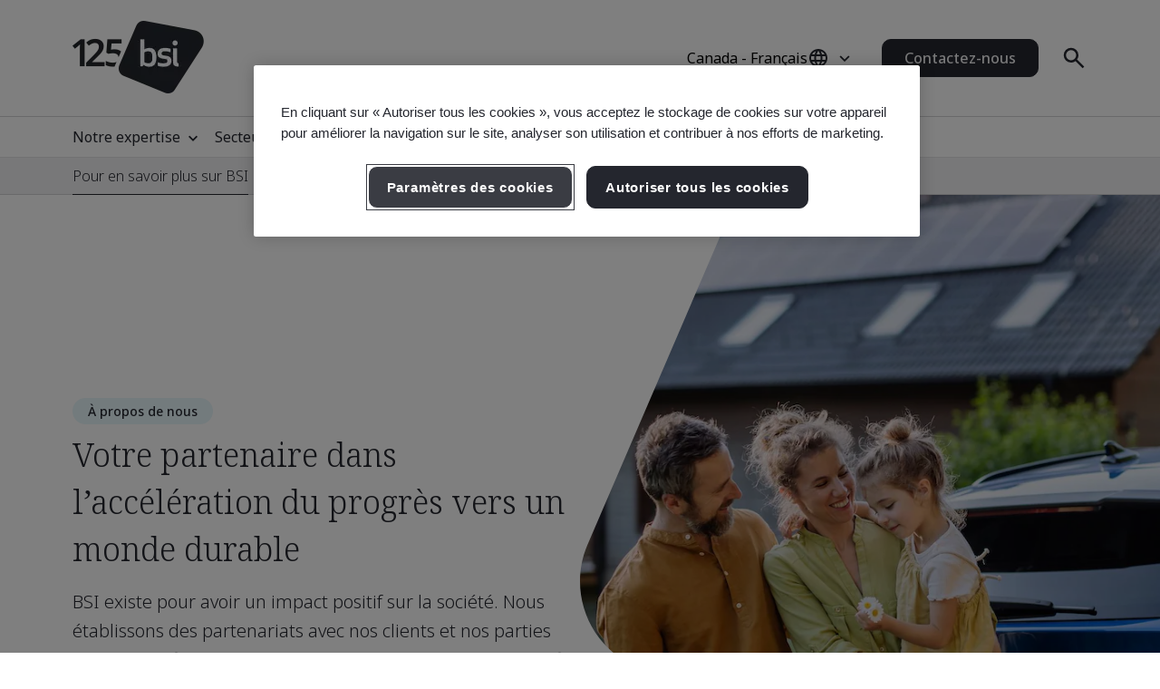

--- FILE ---
content_type: text/html; charset=utf-8
request_url: https://www.bsigroup.com/fr-CA/about-bsi/
body_size: 36682
content:






<!DOCTYPE html>
<html lang="fr-CA">







<head>

<script src="/ui/js/libs/jquery-3.5.1.min.js"></script>

<script>
  // Define dataLayer and the gtag function.
  window.dataLayer = window.dataLayer || [];
  function gtag(){dataLayer.push(arguments);}
 
  // Set default consent to 'denied' as a placeholder
  // Determine actual values based on your own requirements
  gtag('consent', 'default', {
    'ad_storage': 'denied',
    'ad_user_data': 'denied',
    'ad_personalization': 'denied',
    'analytics_storage': 'denied'
  });
</script>

<script type="text/javascript">

document.addEventListener('DOMContentLoaded', function() {

var Searchvalue = "";
if(document.getElementsByName('search-tag').length > 0 ){
Searchvalue = document.getElementsByName('search-tag')[0].content;
}

var Industryvalue = "";
if(document.getElementsByName('industries-tag').length > 0 ){
Industryvalue = document.getElementsByName('industries-tag')[0].content;
}

var Standardvalue = "";
if(document.getElementsByName('standards-tag').length > 0 ){
Standardvalue = document.getElementsByName('standards-tag')[0].content;
}

var Themesvalue = "";
if(document.getElementsByName('themes-tag').length > 0 ){
Themesvalue = document.getElementsByName('themes-tag')[0].content;
}

var Capabilitiesvalue = "";
if(document.getElementsByName('capabilities-tag').length > 0 ){
Capabilitiesvalue = document.getElementsByName('capabilities-tag')[0].content;
}

var InsightsMediavalue = "";
if(document.getElementsByName('insights-media-tag').length > 0 ){
InsightsMediavalue = document.getElementsByName('insights-media-tag')[0].content;
}

var ProductServicesvalue = "";
if(document.getElementsByName('products-services-tag').length > 0 ){
ProductServicesvalue = document.getElementsByName('products-services-tag')[0].content;
}

var MedicalDevicesvalue = "";
if(document.getElementsByName('medical-devices-tag').length > 0 ){
MedicalDevicesvalue = document.getElementsByName('medical-devices-tag')[0].content;
}

window.dataLayer = window.dataLayer || [];

window.dataLayer.push({

event: 'pageData',

'search-tag': [Searchvalue.split(',')],

'industries-tag': [Industryvalue.split(',')],

'standards-tag': [Standardvalue.split(',')],

'themes-tag': [Themesvalue.split(',')],

'capabilities-tag': [Capabilitiesvalue.split(',')],

'insights-media-tag': [InsightsMediavalue.split(',')],

'products-services-tag': [ProductServicesvalue.split(',')],

'medical-devices-tag': [MedicalDevicesvalue.split(',')],
});
});

</script>

<!-- Google Tag Manager -->
<script>(function(w,d,s,l,i){w[l]=w[l]||[];w[l].push({'gtm.start':
new Date().getTime(),event:'gtm.js'});var f=d.getElementsByTagName(s)[0],
j=d.createElement(s),dl=l!='dataLayer'?'&l='+l:'';j.async=true;j.src=
'https://www.googletagmanager.com/gtm.js?id='+i+dl;f.parentNode.insertBefore(j,f);
})(window,document,'script','dataLayer','GTM-WX52CM');</script>
<!-- End Google Tag Manager -->

 
<!-- OneTrust Cookies Consent Notice start for bsigroup.com -->
<script type="text/javascript" src="https://cdn.cookielaw.org/consent/90e9269f-721c-47d4-8fbd-c5da21075dc6/OtAutoBlock.js" ></script>
<script src="https://cdn.cookielaw.org/consent/90e9269f-721c-47d4-8fbd-c5da21075dc6/otSDKStub.js" data-document-language="true" type="text/javascript" charset="UTF-8" data-domain-script="90e9269f-721c-47d4-8fbd-c5da21075dc6" ></script>
 
<script type="text/javascript">

function OptanonWrapper() {

        var optanConsentCookieVal = decodeURIComponent(getOptanCookie('OptanonConsent'));

        if (optanConsentCookieVal != undefined) {

            var groups = optanConsentCookieVal.split('&');

            var map = new Map();

            for (var i = 0; i < groups.length; i++) {

                var key = groups[i].split('=')[0];

                var value = groups[i].split('=')[1];

                map.set(key, value);

            }

            var group = map.get("groups");

            if (group != undefined) {

                var cookieGroups = group.split(',')

                var cookiekeymap = new Map();

                for (var i = 0; i < cookieGroups.length; i++) {

                    var cookiekey = cookieGroups[i].split(':')[0];

                    var cookievalue = cookieGroups[i].split(':')[1];

                    cookiekeymap.set(cookiekey, cookievalue);

                }

                var ckvalue = cookiekeymap.get("C0004");

                if (ckvalue == 1) {
 
                    setPdtCookie(true);

                    //setPdtCookie('36972','true');
 
                    var utm_source = getUTMParam('utm_source');

                    var utm_medium = getUTMParam('utm_medium');

                    var utm_campaign = getUTMParam('utm_campaign');

                    if (utm_source) {

                        setUTMCookie('utm_source', utm_source, 90);

                    }

                    if (utm_medium) {

                        setUTMCookie('utm_medium', utm_medium, 90);

                    }

                    if (utm_campaign) {

                        setUTMCookie('utm_campaign', utm_campaign, 90);

                    }

                } 

           else {
 
                    revokePdtCookie();

                    setUTMCookie('utm_source', '', 0);

                    setUTMCookie('utm_medium', '', 0);

                    setUTMCookie('utm_campaign', '', 0);

                }

                if (typeof OptanonWrapperIframe == 'function') {

                    OptanonWrapperIframe();

                }

            }

        }

    }
 
function setPdtCookie(cookievalue) {

    pdt("setOptIn", cookievalue);

    pdt("sendPageView");

}
 
function revokePdtCookie() {

    pdt("revokeConsent");

    pdt("sendPageView");

}
 
function getOptanCookie(cname) {

    var name = cname + "=";

    var ca = document.cookie.split(';');

    for (var i = 0; i < ca.length; i++) {

        var c = ca[i];

        while (c.charAt(0) == ' ') {

            c = c.substring(1);

        }

        if (c.indexOf(name) == 0) {

            return c.substring(name.length, c.length);

        }

    }

    return "";

}
 
function setUTMCookie(name, value, days) {

    var date = new Date();

    date.setTime(date.getTime() + (days * 24 * 60 * 60 * 1000));

    var expires = "; expires=" + date.toGMTString();

    var domain = "; domain=bsigroup.com";

    var pardotDomain = "; domain=page.bsigroup.com";

    var pardotPagesDomain = "; domain=pages.bsigroup.com";

    document.cookie = name + "=" + value + domain + expires + ";path=/";

    document.cookie = name + "=" + value + pardotDomain + expires + ";path=/";

    document.cookie = name + "=" + value + pardotPagesDomain + expires + ";path=/";

}
 
function getUTMParam(p) {

    var match = RegExp('[?&]' + p + '=([^&]*)').exec(window.location.search);

    return match && decodeURIComponent(match[1].replace(/\+/g, ' '));

} 
</script>
<!-- OneTrust Cookies Consent Notice end for bsigroup.com -->
 
 
<!-- extra styling -->
<style type="text/css">

#onetrust-banner-sdk.otCenterRounded {

max-width: 700px !important;

}

#onetrust-pc-sdk.otPcCenter {

width: 80% !important;

max-width: 800px !important;

}
</style>
 

<script type="text/javascript">
var piDomain="page.bsigroup.com";
(function(){var a=document.createElement("script");a.type="text/javascript";a.async=!0;a.src="//"+piDomain+"/pdt.js";
var b=document.getElementsByTagName("script")[0];b.parentNode.insertBefore(a,b);
window.pdt=window.pdt||function(){(window.pdt.cq=window.pdt.cq||[]).push(arguments)}})();
pdt("create",74472,239496,piDomain);
</script>
 


    <!-- METADATA START  -->
    <meta charset="utf-8">
    <meta name="viewport" content="width=device-width, initial-scale=1">
    <meta http-equiv="X-UA-Compatible" content="IE=edge">
    <meta name="format-detection" content="telephone=no" />
    <meta name="description" content="D&#233;couvrez la mission, la vision et l’histoire du Groupe BSI, ainsi que la mani&#232;re dont nous &#233;laborons les meilleures pratiques pour am&#233;liorer les entreprises du monde entier." />
    <meta name="keywords" content="&#192; propos de nous" />
    <meta name="CountrySite" content="Group" />
    <meta name="Locale" content="fr-CA" />
    <meta name="MachineName" content="BSI16WEB07PUB" />
    <meta name="industries-tag" content="Multiple industries" />
    <meta name="search-tag" content="About us" />
    <meta name="standards-tag" content="Other" />
    <meta name="themes-tag" content="Other" />
    <meta name="capabilities-tag" content="Other" />
    <meta name="Insights-media-tag" content="Other" />
    <meta name="products-services-tag" content="Other" />
    <meta name="Template" content="V1AboutUsPage" />
    <meta name="PageId" content="907389" />
    <meta name="languageCode" content="Yes" />


    <!--OG Meta tags-->
            <meta property="og:title" content="&#192; propos de BSI - Votre partenaire dans le progr&#232;s" />
        <meta property="og:url" content="https://www.bsigroup.com/fr-CA/about-bsi/" />
        <meta property="og:type" content="website" />
        <meta property="og:image" content="https://www.bsigroup.com/siteassets/1-placeholder/bsi-logo.jpg" title="Page d’accueil de BSI - Canada" />
        <meta property="og:description" content="D&#233;couvrez la mission, la vision et l’histoire du Groupe BSI, ainsi que la mani&#232;re dont nous &#233;laborons les meilleures pratiques pour am&#233;liorer les entreprises du monde entier." />
        <meta property="og:site_name" content="BSI" />
        <meta name="twitter:card" content="summary_large_image">
        <meta name="twitter:title" content="&#192; propos de BSI - Votre partenaire dans le progr&#232;s">
        <meta name="twitter:description" content="D&#233;couvrez la mission, la vision et l’histoire du Groupe BSI, ainsi que la mani&#232;re dont nous &#233;laborons les meilleures pratiques pour am&#233;liorer les entreprises du monde entier.">
        <meta name="twitter:image" content="https://www.bsigroup.com/siteassets/1-placeholder/bsi-logo.jpg" title="Page d’accueil de BSI - Canada" />

    <!-- METADATA END  -->
    <!--   title -->
    <title>&#192; propos de BSI - Votre partenaire dans le progr&#232;s | BSI</title>

    <link rel="preconnect" href="https://fonts.googleapis.com">
    <link rel="preconnect" href="https://www.googletagmanager.com">

            <!-- Noto sans default font  -->
            <link rel="preload" href="https://fonts.googleapis.com/css2?family=Noto+Sans:wght@300..700&family=Noto+Serif:wght@300..700&display=swap" as="style">
            <link href="https://fonts.googleapis.com/css2?family=Noto+Sans:wght@300..700&family=Noto+Serif:wght@300..700&display=swap" rel="stylesheet" type="text/css">


    <link rel="preload" href="/build/app.css?1.0.130" as="style" media="all">
    <link rel="stylesheet" href="/build/app.css?1.0.130" media="all" fetchpriority="high" />

    <link rel="canonical" href="https://www.bsigroup.com/fr-CA/about-bsi/" />


<!-- Global site tag (gtag.js) - Google Ads: 1039347123 -->
<script async src="https://www.googletagmanager.com/gtag/js?id=AW-1039347123"></script>
<script>
  window.dataLayer = window.dataLayer || [];
  function gtag(){dataLayer.push(arguments);}
  gtag('js', new Date());

  gtag('config', 'AW-1039347123');
</script>


<script type="text/javascript">
// Create Script
//debugger;
window.onload =function(e){
//debugger;
    var el = document.createElement('script');
    el.type = 'application/ld+json';
    // Set initial position
    var position = 0;
    // Create breadcrumb object
    var breadcrumb = {
        position:0,
        name:"",
        item:""
    }
    // Empty array for list items
    var listArray = []
    // Loop through each breadcrumb link and set attributes
    var items = document.querySelectorAll('.breadcrumbs-item a');
    if(items.length>0){
        for(var i = 0; i < items.length; i++) {
            var newItem = Object.create(breadcrumb);
            var curItem = items[i];
            newItem["@type"] = "ListItem";
            position++;
            newItem.position = position;
            newItem.name = curItem.text.trim();
            if(i+1 < items.length){
                newItem.item = location.protocol + '//' + location.host+ curItem.getAttribute('href');
            }
            listArray.push(newItem);
        }
        // Create overarching Schema object
        var breadcrumbSchema = {
        "@context": "https://schema.org/",
        "@type": "BreadcrumbList",
        "itemListElement": listArray};
        var finalSchema = JSON.stringify(breadcrumbSchema);
        // Add schema to Script
        el.text = finalSchema ;
        var head = document.head || document.getElementsByTagName("head")[0];
        head.appendChild(el);
    }
}
 
</script>

<style type="text/css">
@media (min-width: 1184px) {
    .masthead .masthead-top .logo-container img {
        width: 145px;
    }
}
@media (max-width: 1183px) {
    .masthead .masthead-top .logo-container img {
        width: 80px;
        height: 44px;
    }
}
@media (min-width: 1184px) {
    .masthead .masthead-top.scrolled .logo-container img {
        width:80px;
        height: 44px;
    }
}
</style>

</head>

<body>
    <header class="masthead">


    <div class="search hide">
        <div class="search-overlay"></div>
        <div class="search-container container relative search-top">
            <aside class="sidebar">
                <a href="/fr-CA/" class="logo" title="Page d’accueil de BSI - Canada" aria-label="Page d’accueil de BSI - Canada">
                    <img class="bp-logo-small" src="/Areas/v1/UI/images/logos/bsi-logo.svg" alt="Page d’accueil de BSI - Canada" title="Page d’accueil de BSI - Canada" height="48" width="57">
                </a>
            </aside>
            <main class="search-main">
                <div class="search-tabs">
                    <button type="button" class="search-tab body-m active" data-tab="1" aria-label="Search the Website">Recherche BSI</button>
                        <button type="button" class="search-tab body-m" data-tab="2" aria-label="Search the Certificate Directory">V&#233;rifier un certificat</button>
                </div>
                <input type="hidden" id="general-search-constant" value="/fr-CA/search-results/">
                <form class="form-container search-input-container relative" role="search" data-panel="1"
                      onsubmit="event.preventDefault();">
                    <label class="hide" for="search-input">Recherche BSI</label>
                    <input id="search-input" class="search-input input body-m" type="text" value=""
                           placeholder="Recherche BSI" aria-description="Search results will appear below" maxlength="100">
                    <button type="button" class="search-input-clear hide" aria-label="Search Clear Button"></button>
                    <button type="button" class="search-input-searchbutton icon-search" id="generalSearch" aria-label="Search Website Button"></button>
                </form>
                    <input type="hidden" id="cdc-search-constant" value="/fr-CA/products-and-services/assessment-and-certification/validation-and-verification/client-directory-results/">
                    <form class="form-container search-input-container relative hide" data-panel="2" onsubmit="event.preventDefault();">
                        <label class="hide" for="verify-cert">V&#233;rifier un certificat</label>
                        <input id="verify-cert" class="search-input input body-m" type="text" value="" placeholder="Nom de l’entreprise ou num&#233;ro de certificat. Maximum de 50 enregistrements." data-empty="Nom de l’entreprise ou num&#233;ro de certificat. Maximum de 50 enregistrements." data-placeholder="Nom de l’entreprise ou num&#233;ro de certificat. Maximum de 50 enregistrements."
                               aria-description="Search results will appear below" maxlength="100">
                        <button type="button" class="search-input-clear hide" aria-label="Search Clear Button"></button>
                        <button type="button" class="search-input-searchbutton icon-search" id="cdcSearchbtn" aria-label="Search Verify a Certificate Button"></button>
                    </form>
            </main>
             <button type="button" class="search-close" aria-label="Search Close Button"></button>
        </div>
        <div class="search-results-area container">
            <div class="search-container buy-standards-container">

                <div class="buy-standards bg-bsi-purple-20" style="display:none" id="buy-standards">
                    
                </div>

            </div>
            <div class="search-container search-results" id="popularSearches">
                <p class="label">Recherches populaires</p>

                <ul class="search-list">
                            <li class="search-list-item"><a class="body-m" href="/fr-CA/search-results/?q=Gestion de la qualit&#233; (ISO 9001)" target="_blank">Gestion de la qualit&#233; (ISO 9001)</a></li>
                            <li class="search-list-item"><a class="body-m" href="/fr-CA/search-results/?q=S&#233;curit&#233; de l’information (ISO 27001)" target="_blank">S&#233;curit&#233; de l’information (ISO 27001)</a></li>
                            <li class="search-list-item"><a class="body-m" href="/fr-CA/search-results/?q=Gestion environnementale (ISO 14001)" target="_blank">Gestion environnementale (ISO 14001)</a></li>
                            <li class="search-list-item"><a class="body-m" href="/fr-CA/search-results/?q=Gestion de la sant&#233; et de la s&#233;curit&#233; au travail (ISO 45001)" target="_blank">Gestion de la sant&#233; et de la s&#233;curit&#233; au travail (ISO 45001)</a></li>
                            <li class="search-list-item"><a class="body-m" href="/fr-CA/search-results/?q=V&#233;rification de l’empreinte carbone (ISO 14064-1)" target="_blank">V&#233;rification de l’empreinte carbone (ISO 14064-1)</a></li>

                </ul>

                
            </div>
            <div class="search-container search-results" id="suggestions" style="display:none">
                <p class="label">Suggestions</p>

                <ul class="search-list" id="suggestionList">
                </ul>

                <a class="link-arrow body-m" href="#" id="allResults">Afficher tous les r&#233;sultats de la recherche</a>
            </div>
            <div class="search-container search-results" id="suggestionsNoResults" style="display:none">
                <p class="label">Suggestions</p>
                <p class="label">Malheureusement, il n’y a aucun r&#233;sultat.</p>


            </div>
        </div>
    </div>



    <div class="masthead-top-container">
        <div class="masthead-top container">
            <div class="logo-container">
                    <a href=/fr-CA/ target="" title="Page d’accueil de BSI - Canada" aria-label="Page d’accueil de BSI - Canada">
                        <picture>
                            <source media="(min-width: 1184px)" srcset="/siteassets/1-placeholder/bsi-logo-125.png" height="95" width="80">
                            <source srcset="/siteassets/1-placeholder/bsi-logo-125.png" height="48" width="57">
                            <img src="/Areas/v1/UI/images/logos/bsi-logo.svg" alt="Page d’accueil de BSI - Canada" title="Page d’accueil de BSI - Canada" height="48" width="57">
                        </picture>
                    </a>
            </div>
            <div class="utility-container">
                <div class="country-selector-toggle">
                    <button type="button" class="country-selector-button" title="Country selector" aria-label="Country Selector">
                        <span class="country-selector-button-locale-short body-m">fr-CA</span>
                        <span class="country-selector-button-locale-long body-m">Canada - Fran&#231;ais</span>
                        <span class="country-selector-button-icon icon-globe"></span>
                    </button>
                </div>
                        <a class="button button-medium contact-us" href=/fr-CA/contact-us/ target="" title="Contactez-nous">Contactez-nous</a>

                <div class="search-container">
                    <button type="button" class="search-toggle icon-search" aria-label="Search Open Button"></button>
                </div>
                <div id="menu-button" class="menu-icon"></div>
            </div>
        </div>
    </div>



    <nav id="menu-side" class="masthead-nav-side">
        <ul class="navigation-side container">
                <li>
                        <a href="javascript:;" title="Notre expertise" class="nav-link-side nav-first-lvl-side">Notre expertise</a>

                    <ul class="nav-sub-lvl-side nav-sub-second-container">
                        <li class="mob-only"><a href="javascript:;" class="nav-link-side nav-back-side">Menu principal</a></li>
                            <li class="title-block">
                                <p class="content">L&#224; o&#249; nous rep&#233;rons les plus grandes opportunit&#233;s et les plus grands d&#233;fis auxquels sont confront&#233;es les organisations &#224; travers le monde.</p>
                            </li>
                                                        <li>
                                        <a href="javascript:;" class="nav-link-side nav-second-lvl-side">Confiance num&#233;rique</a>
                                        <ul class="nav-sub-lvl-side nav-sub-third-container">
                                            <li class="mob-only"><a href="javascript:;" class="nav-link-side nav-back-side" tabindex="0">Notre expertise</a></li>

                                            <li class="title-block">
                                                    <p class="content">Pour fa&#231;onner la soci&#233;t&#233; en d&#233;veloppant un avenir num&#233;rique r&#233;silient, respectueux de la vie priv&#233;e, de la s&#233;curit&#233;, de la cybers&#233;curit&#233; et de la fiabilit&#233;.</p>
                                                                                                    <a href="/fr-CA/our-expertise/digital-trust/" target="" title="Confiance num&#233;rique" class="title">Confiance num&#233;rique</a>
                                                <span class="nav-line"></span>
                                            </li>
                                                <li><a href="/fr-CA/our-expertise/digital-trust/artificial-intelligence/" target="" title="Intelligence artificielle (IA)" class="nav-link-side">Intelligence artificielle (IA)</a></li>
                                                <li><a href="/fr-CA/our-expertise/digital-trust/cybersecurity/" target="" title="Cybers&#233;curit&#233;" class="nav-link-side">Cybers&#233;curit&#233;</a></li>
                                                <li><a href="/fr-CA/our-expertise/digital-trust/data-and-privacy/" target="" title="Donn&#233;es et confidentialit&#233;" class="nav-link-side">Donn&#233;es et confidentialit&#233;</a></li>
                                                <li><a href="/fr-CA/our-expertise/digital-trust/digital-risk-management/" target="" title="Gestion du risque num&#233;rique" class="nav-link-side">Gestion du risque num&#233;rique</a></li>
                                                <li><a href="/fr-CA/our-expertise/digital-trust/digital-supply-chain/" target="" title="Cha&#238;ne d’approvisionnement num&#233;rique" class="nav-link-side">Cha&#238;ne d’approvisionnement num&#233;rique</a></li>
                                        </ul>

                                </li>
                                <li>
                                        <a href="javascript:;" class="nav-link-side nav-second-lvl-side">Sant&#233;, s&#233;curit&#233; et bien-&#234;tre</a>
                                        <ul class="nav-sub-lvl-side nav-sub-third-container">
                                            <li class="mob-only"><a href="javascript:;" class="nav-link-side nav-back-side" tabindex="0">Notre expertise</a></li>

                                            <li class="title-block">
                                                    <p class="content">Accorder la priorit&#233; aux personnes peut contribuer &#224; assurer le bien-&#234;tre de vos collaborateurs, &#224; inspirer une culture de confiance et &#224; former une main-d’œuvre pr&#234;te pour l’avenir.</p>
                                                                                                    <a href="/fr-CA/our-expertise/health-safety-and-well-being/" target="" title="Sant&#233;, s&#233;curit&#233; et bien-&#234;tre" class="title">Sant&#233;, s&#233;curit&#233; et bien-&#234;tre</a>
                                                <span class="nav-line"></span>
                                            </li>
                                                <li><a href="/fr-CA/our-expertise/health-safety-and-well-being/cultural-change/" target="" title="Changement culturel" class="nav-link-side">Changement culturel</a></li>
                                                <li><a href="/fr-CA/our-expertise/health-safety-and-well-being/health-and-safety/" target="" title="Sant&#233; et s&#233;curit&#233;" class="nav-link-side">Sant&#233; et s&#233;curit&#233;</a></li>
                                                <li><a href="/fr-CA/our-expertise/health-safety-and-well-being/physical-health-and-safety/" target="" title="Sant&#233; physique et s&#233;curit&#233;" class="nav-link-side">Sant&#233; physique et s&#233;curit&#233;</a></li>
                                                <li><a href="/fr-CA/our-expertise/health-safety-and-well-being/psychological-well-being/" target="" title="Bien-&#234;tre psychologique" class="nav-link-side">Bien-&#234;tre psychologique</a></li>
                                        </ul>

                                </li>
                                <li>
                                        <a href="javascript:;" class="nav-link-side nav-second-lvl-side">Innovation</a>
                                        <ul class="nav-sub-lvl-side nav-sub-third-container">
                                            <li class="mob-only"><a href="javascript:;" class="nav-link-side nav-back-side" tabindex="0">Notre expertise</a></li>

                                            <li class="title-block">
                                                    <p class="content">Alors que vous ma&#238;trisez de plus en plus les progr&#232;s de votre organisation, explorez les possibilit&#233;s illimit&#233;es de l’innovation gr&#226;ce &#224; des normes constituant les points de r&#233;f&#233;rence en termes d’excellence.</p>
                                                                                                    <a href="/fr-CA/our-expertise/innovation/" target="" title="Innovation" class="title">Innovation</a>
                                                <span class="nav-line"></span>
                                            </li>
                                                <li><a href="/fr-CA/our-expertise/innovation/future-of-trust/" target="" title="L’avenir de la confiance" class="nav-link-side">L’avenir de la confiance</a></li>
                                                <li><a href="/fr-CA/our-expertise/innovation/immersive-experiences/" target="" title="Exp&#233;riences immersives" class="nav-link-side">Exp&#233;riences immersives</a></li>
                                                <li><a href="/fr-CA/our-expertise/innovation/innovation-labs/" target="" title="Laboratoires d’innovation" class="nav-link-side">Laboratoires d’innovation</a></li>
                                                <li><a href="/fr-CA/our-expertise/innovation/predictive-insights/" target="" title="Aper&#231;us pr&#233;dictifs" class="nav-link-side">Aper&#231;us pr&#233;dictifs</a></li>
                                        </ul>

                                </li>
                                <li>
                                        <a href="javascript:;" class="nav-link-side nav-second-lvl-side">Qualit&#233;</a>
                                        <ul class="nav-sub-lvl-side nav-sub-third-container">
                                            <li class="mob-only"><a href="javascript:;" class="nav-link-side nav-back-side" tabindex="0">Notre expertise</a></li>

                                            <li class="title-block">
                                                    <p class="content">La qualit&#233; renforce la confiance, dont elle est le fondement, dans les produits et les services, en plus de vous permettre de tisser des liens solides pour favoriser votre croissance.</p>
                                                                                                    <a href="/fr-CA/our-expertise/quality/" target="" title="Qualit&#233;" class="title">Qualit&#233;</a>
                                                <span class="nav-line"></span>
                                            </li>
                                                <li><a href="/fr-CA/our-expertise/quality/achieving-market-access/" target="" title="Atteindre l’acc&#232;s au march&#233;" class="nav-link-side">Atteindre l’acc&#232;s au march&#233;</a></li>
                                                <li><a href="/fr-CA/our-expertise/quality/business-continuity/" target="" title="Continuit&#233; des affaires" class="nav-link-side">Continuit&#233; des affaires</a></li>
                                                <li><a href="/fr-CA/our-expertise/quality/driving-business-improvement/" target="" title="Favoriser l’am&#233;lioration des affaires" class="nav-link-side">Favoriser l’am&#233;lioration des affaires</a></li>
                                                <li><a href="/fr-CA/our-expertise/quality/enhancing-customer-satisfaction/" target="" title="Am&#233;liorer la satisfaction des clients" class="nav-link-side">Am&#233;liorer la satisfaction des clients</a></li>
                                                <li><a href="/fr-CA/our-expertise/quality/quality-management/" target="" title="Gestion de la qualit&#233;" class="nav-link-side">Gestion de la qualit&#233;</a></li>
                                        </ul>

                                </li>
                                <li>
                                        <a href="javascript:;" class="nav-link-side nav-second-lvl-side">Cha&#238;ne d’approvisionnement</a>
                                        <ul class="nav-sub-lvl-side nav-sub-third-container">
                                            <li class="mob-only"><a href="javascript:;" class="nav-link-side nav-back-side" tabindex="0">Notre expertise</a></li>

                                            <li class="title-block">
                                                    <p class="content">La complexit&#233; croissante des cha&#238;nes d’approvisionnement s’accompagne &#224; la fois de risques et d’opportunit&#233;s.</p>
                                                                                                    <a href="/fr-CA/our-expertise/supply-chain/" target="" title="Cha&#238;ne d’approvisionnement" class="title">Cha&#238;ne d’approvisionnement</a>
                                                <span class="nav-line"></span>
                                            </li>
                                                <li><a href="/fr-CA/our-expertise/supply-chain/a-clear-view-of-your-supply-chain/" target="" title="Une vision claire de votre cha&#238;ne d’approvisionnement" class="nav-link-side">Une vision claire de votre cha&#238;ne d’approvisionnement</a></li>
                                                <li><a href="/fr-CA/our-expertise/supply-chain/prioritizing-supplier-excellence-and-compliance/" target="" title="Accorder la priorit&#233; &#224; l’excellence et &#224; la conformit&#233; des fournisseurs" class="nav-link-side">Accorder la priorit&#233; &#224; l’excellence et &#224; la conformit&#233; des fournisseurs</a></li>
                                                <li><a href="/fr-CA/our-expertise/supply-chain/supply-chain-management/" target="" title="Gestion de la cha&#238;ne d’approvisionnement" class="nav-link-side">Gestion de la cha&#238;ne d’approvisionnement</a></li>
                                        </ul>

                                </li>
                                <li>
                                        <a href="javascript:;" class="nav-link-side nav-second-lvl-side">Durabilit&#233;</a>
                                        <ul class="nav-sub-lvl-side nav-sub-third-container">
                                            <li class="mob-only"><a href="javascript:;" class="nav-link-side nav-back-side" tabindex="0">Notre expertise</a></li>

                                            <li class="title-block">
                                                    <p class="content">Pour saisir les opportunit&#233;s et relever les d&#233;fis afin de progresser vers un monde durable.</p>
                                                                                                    <a href="/fr-CA/our-expertise/sustainability/" target="" title="Durabilit&#233;" class="title">Durabilit&#233;</a>
                                                <span class="nav-line"></span>
                                            </li>
                                                <li><a href="/fr-CA/our-expertise/sustainability/environment/" target="" title="Environnement" class="nav-link-side">Environnement</a></li>
                                                <li><a href="/fr-CA/our-expertise/sustainability/net-zero/" target="" title="Z&#233;ro &#233;mission nette" class="nav-link-side">Z&#233;ro &#233;mission nette</a></li>
                                                <li><a href="/fr-CA/our-expertise/sustainability/resource-security/" target="" title="S&#233;curit&#233; des ressources" class="nav-link-side">S&#233;curit&#233; des ressources</a></li>
                                                <li><a href="/fr-CA/our-expertise/sustainability/sustainable-infrastructure/" target="" title="Infrastructure durable" class="nav-link-side">Infrastructure durable</a></li>
                                                <li><a href="/fr-CA/our-expertise/sustainability/sustainable-supply-chain/" target="" title="Cha&#238;ne d’approvisionnement durable" class="nav-link-side">Cha&#238;ne d’approvisionnement durable</a></li>
                                        </ul>

                                </li>

                    </ul>
                </li>
                <li>
                        <a href="javascript:;" title="Secteurs d’activit&#233;" class="nav-link-side nav-first-lvl-side">Secteurs d’activit&#233;</a>

                    <ul class="nav-sub-lvl-side nav-sub-second-container">
                        <li class="mob-only"><a href="javascript:;" class="nav-link-side nav-back-side">Menu principal</a></li>
                            <li class="title-block">
                                <p class="content">Les secteurs d’activit&#233; dans lesquels nous ouvrons la voie vers un monde durable.</p>
                            </li>
                                                        <li>
                                        <a href="javascript:;" class="nav-link-side nav-second-lvl-side">Environnement b&#226;ti</a>
                                        <ul class="nav-sub-lvl-side nav-sub-third-container">
                                            <li class="mob-only"><a href="javascript:;" class="nav-link-side nav-back-side" tabindex="0">Secteurs d’activit&#233;</a></li>

                                            <li class="title-block">
                                                    <p class="content">Adoptez une approche multidisciplinaire dans l’environnement b&#226;ti afin d’am&#233;liorer la s&#233;curit&#233;, la durabilit&#233; et la transformation num&#233;rique.</p>
                                                                                                    <a href="/fr-CA/industries/built-environment/" target="" title="Environnement b&#226;ti" class="title">Environnement b&#226;ti</a>
                                                <span class="nav-line"></span>
                                            </li>
                                                <li><a href="/fr-CA/industries/built-environment/buildings-and-construction/" target="" title="B&#226;timents et construction" class="nav-link-side">B&#226;timents et construction</a></li>
                                                <li><a href="/fr-CA/industries/built-environment/digital-trust-in-the-built-environment/" target="" title="Confiance num&#233;rique dans l’environnement b&#226;ti" class="nav-link-side">Confiance num&#233;rique dans l’environnement b&#226;ti</a></li>
                                                <li><a href="/fr-CA/industries/built-environment/quality-in-the-built-environment/" target="" title="Qualit&#233; dans l’environnement b&#226;ti" class="nav-link-side">Qualit&#233; dans l’environnement b&#226;ti</a></li>
                                                <li><a href="/fr-CA/industries/built-environment/sustainability-in-the-built-environment/" target="" title="Durabilit&#233; dans l’environnement b&#226;ti" class="nav-link-side">Durabilit&#233; dans l’environnement b&#226;ti</a></li>
                                        </ul>

                                </li>
                                <li>
                                        <a href="javascript:;" class="nav-link-side nav-second-lvl-side">Biens de consommation, vente de d&#233;tail et alimentation</a>
                                        <ul class="nav-sub-lvl-side nav-sub-third-container">
                                            <li class="mob-only"><a href="javascript:;" class="nav-link-side nav-back-side" tabindex="0">Secteurs d’activit&#233;</a></li>

                                            <li class="title-block">
                                                                                                    <a href="/fr-CA/industries/consumer-retail-and-food/" target="" title="Biens de consommation, vente de d&#233;tail et alimentation" class="title">Biens de consommation, vente de d&#233;tail et alimentation</a>
                                                <span class="nav-line"></span>
                                            </li>
                                                <li><a href="/fr-CA/industries/consumer-retail-and-food/quality-in-consumer-and-retail/" target="" title="Qualit&#233; dans les biens de consommation et la vente au d&#233;tail" class="nav-link-side">Qualit&#233; dans les biens de consommation et la vente au d&#233;tail</a></li>
                                                <li><a href="/fr-CA/industries/consumer-retail-and-food/supply-chain-in-consumer-and-retail/" target="" title="Cha&#238;ne d’approvisionnement dans les biens de consommation et le commerce de d&#233;tail" class="nav-link-side">Cha&#238;ne d’approvisionnement dans les biens de consommation et le commerce de d&#233;tail</a></li>
                                                <li><a href="/fr-CA/industries/consumer-retail-and-food/sustainability-in-consumer-and-retail/" target="" title="Durabilit&#233; dans les biens de consommation et la vente au d&#233;tail" class="nav-link-side">Durabilit&#233; dans les biens de consommation et la vente au d&#233;tail</a></li>
                                                <li><a href="/fr-CA/industries/consumer-retail-and-food/food-safety/" target="" title="S&#233;curit&#233; alimentaire" class="nav-link-side">S&#233;curit&#233; alimentaire</a></li>
                                                <li><a href="/fr-CA/industries/consumer-retail-and-food/quality-in-food/" target="" title="Qualit&#233; dans l’alimentation" class="nav-link-side">Qualit&#233; dans l’alimentation</a></li>
                                                <li><a href="/fr-CA/industries/consumer-retail-and-food/supply-chain-in-food/" target="" title="Cha&#238;ne d’approvisionnement dans l’alimentation" class="nav-link-side">Cha&#238;ne d’approvisionnement dans l’alimentation</a></li>
                                                <li><a href="/fr-CA/industries/consumer-retail-and-food/sustainability-in-food/" target="" title="Durabilit&#233; dans l’alimentation" class="nav-link-side">Durabilit&#233; dans l’alimentation</a></li>
                                        </ul>

                                </li>
                                <li>
                                        <a href="javascript:;" class="nav-link-side nav-second-lvl-side">&#201;nergie</a>
                                        <ul class="nav-sub-lvl-side nav-sub-third-container">
                                            <li class="mob-only"><a href="javascript:;" class="nav-link-side nav-back-side" tabindex="0">Secteurs d’activit&#233;</a></li>

                                            <li class="title-block">
                                                    <p class="content">L’avenir r&#233;side dans une &#233;nergie s&#251;re et durable. Nous sommes tous engag&#233;s dans cette voie.</p>
                                                                                                    <a href="/fr-CA/industries/energy/" target="" title="&#201;nergie" class="title">&#201;nergie</a>
                                                <span class="nav-line"></span>
                                            </li>
                                                <li><a href="/fr-CA/industries/energy/digital-trust-in-energy/" target="" title="Confiance num&#233;rique dans l’&#233;nergie" class="nav-link-side">Confiance num&#233;rique dans l’&#233;nergie</a></li>
                                                <li><a href="/fr-CA/industries/energy/energy-management/" target="" title="Gestion de l’&#233;nergie" class="nav-link-side">Gestion de l’&#233;nergie</a></li>
                                                <li><a href="/fr-CA/industries/energy/innovation-in-energy/" target="" title="Innovation dans l’&#233;nergie" class="nav-link-side">Innovation dans l’&#233;nergie</a></li>
                                                <li><a href="/fr-CA/industries/energy/sustainability-in-energy/" target="" title="Durabilit&#233; dans l’&#233;nergie" class="nav-link-side">Durabilit&#233; dans l’&#233;nergie</a></li>
                                        </ul>

                                </li>
                                <li>
                                        <a href="javascript:;" class="nav-link-side nav-second-lvl-side">Gouvernement</a>
                                        <ul class="nav-sub-lvl-side nav-sub-third-container">
                                            <li class="mob-only"><a href="javascript:;" class="nav-link-side nav-back-side" tabindex="0">Secteurs d’activit&#233;</a></li>

                                            <li class="title-block">
                                                    <p class="content">Des normes pour ma&#238;triser de la mise en œuvre des politiques, s’attaquer aux obstacles soci&#233;taux et cultiver une gouvernance efficace des services publics.</p>
                                                                                                    <a href="/fr-CA/industries/government/" target="" title="Gouvernement" class="title">Gouvernement</a>
                                                <span class="nav-line"></span>
                                            </li>
                                                <li><a href="/fr-CA/industries/government/health-safety-and-well-being-in-government/" target="" title="Sant&#233;, s&#233;curit&#233; et bien-&#234;tre dans le gouvernement" class="nav-link-side">Sant&#233;, s&#233;curit&#233; et bien-&#234;tre dans le gouvernement</a></li>
                                                <li><a href="/fr-CA/industries/government/innovation-in-government/" target="" title="Innovation dans le gouvernement" class="nav-link-side">Innovation dans le gouvernement</a></li>
                                                <li><a href="/fr-CA/industries/government/sustainability-in-government/" target="" title="Durabilit&#233; dans le gouvernement" class="nav-link-side">Durabilit&#233; dans le gouvernement</a></li>
                                        </ul>

                                </li>
                                <li>
                                        <a href="javascript:;" class="nav-link-side nav-second-lvl-side">Soins de sant&#233;</a>
                                        <ul class="nav-sub-lvl-side nav-sub-third-container">
                                            <li class="mob-only"><a href="javascript:;" class="nav-link-side nav-back-side" tabindex="0">Secteurs d’activit&#233;</a></li>

                                            <li class="title-block">
                                                    <p class="content">Un avenir d’excellence en mati&#232;re de soins de sant&#233;, en relevant les d&#233;fis mondiaux dans le domaine des sciences de la vie et de la prestation de soins.</p>
                                                                                                    <a href="/fr-CA/industries/healthcare/" target="" title="Soins de sant&#233;" class="title">Soins de sant&#233;</a>
                                                <span class="nav-line"></span>
                                            </li>
                                                <li><a href="/fr-CA/industries/healthcare/digital-trust-in-healthcare/" target="" title="Confiance num&#233;rique dans les soins de sant&#233;" class="nav-link-side">Confiance num&#233;rique dans les soins de sant&#233;</a></li>
                                                <li><a href="/fr-CA/industries/healthcare/quality-in-healthcare/" target="" title="Qualit&#233; dans les soins de sant&#233;" class="nav-link-side">Qualit&#233; dans les soins de sant&#233;</a></li>
                                                <li><a href="/fr-CA/industries/healthcare/sustainability-in-healthcare/" target="" title="Durabilit&#233; dans les soins de sant&#233;" class="nav-link-side">Durabilit&#233; dans les soins de sant&#233;</a></li>
                                        </ul>

                                </li>
                                <li>
                                        <a href="javascript:;" class="nav-link-side nav-second-lvl-side">TCI</a>
                                        <ul class="nav-sub-lvl-side nav-sub-third-container">
                                            <li class="mob-only"><a href="javascript:;" class="nav-link-side nav-back-side" tabindex="0">Secteurs d’activit&#233;</a></li>

                                            <li class="title-block">
                                                    <p class="content">Les meilleures pratiques pour renforcer l’infrastructure de votre organisation, favoriser le partage des donn&#233;es et assurer la r&#233;silience de la cha&#238;ne d’approvisionnement en t&#233;l&#233;communications.</p>
                                                                                                    <a href="/fr-CA/industries/ict/" target="" title="TCI" class="title">TCI</a>
                                                <span class="nav-line"></span>
                                            </li>
                                                <li><a href="/fr-CA/industries/ict/digital-trust-in-ict/" target="" title="Confiance num&#233;rique dans les TIC" class="nav-link-side">Confiance num&#233;rique dans les TIC</a></li>
                                                <li><a href="/fr-CA/industries/ict/innovation-in-ict/" target="" title="Innovation dans les TIC" class="nav-link-side">Innovation dans les TIC</a></li>
                                                <li><a href="/fr-CA/industries/ict/sustainability-in-ict/" target="" title="Durabilit&#233; dans la TCI" class="nav-link-side">Durabilit&#233; dans la TCI</a></li>
                                        </ul>

                                </li>
                                <li>
                                        <a href="javascript:;" class="nav-link-side nav-second-lvl-side">Fabrication</a>
                                        <ul class="nav-sub-lvl-side nav-sub-third-container">
                                            <li class="mob-only"><a href="javascript:;" class="nav-link-side nav-back-side" tabindex="0">Secteurs d’activit&#233;</a></li>

                                            <li class="title-block">
                                                    <p class="content">Am&#233;lioration des pratiques du secteur de la fabrication et offre de solutions durables, d’am&#233;liorations de la qualit&#233; ainsi que de strat&#233;gies r&#233;silientes pour une fabrication optimis&#233;e.</p>
                                                                                                    <a href="/fr-CA/industries/manufacturing/" target="" title="Fabrication" class="title">Fabrication</a>
                                                <span class="nav-line"></span>
                                            </li>
                                                <li><a href="/fr-CA/industries/manufacturing/health-safety-and-well-being-in-manufacturing/" target="" title="Sant&#233;, s&#233;curit&#233; et bien-&#234;tre dans la fabrication" class="nav-link-side">Sant&#233;, s&#233;curit&#233; et bien-&#234;tre dans la fabrication</a></li>
                                                <li><a href="/fr-CA/industries/manufacturing/sustainability-in-manufacturing/" target="" title="Durabilit&#233; dans la fabrication" class="nav-link-side">Durabilit&#233; dans la fabrication</a></li>
                                                <li><a href="/fr-CA/industries/manufacturing/supply-chain-in-manufacturing/" target="" title="Cha&#238;ne d’approvisionnement dans la fabrication" class="nav-link-side">Cha&#238;ne d’approvisionnement dans la fabrication</a></li>
                                        </ul>

                                </li>
                                <li>
                                        <a href="javascript:;" class="nav-link-side nav-second-lvl-side">Transport et mobilit&#233;</a>
                                        <ul class="nav-sub-lvl-side nav-sub-third-container">
                                            <li class="mob-only"><a href="javascript:;" class="nav-link-side nav-back-side" tabindex="0">Secteurs d’activit&#233;</a></li>

                                            <li class="title-block">
                                                    <p class="content">Afin d’acc&#233;l&#233;rer les progr&#232;s dans le secteur du transport pour un avenir intelligent, s&#251;r et durable.</p>
                                                                                                    <a href="/fr-CA/industries/transport-and-mobility/" target="" title="Transport et mobilit&#233;" class="title">Transport et mobilit&#233;</a>
                                                <span class="nav-line"></span>
                                            </li>
                                                <li><a href="/fr-CA/industries/transport-and-mobility/aerospace/" target="" title="A&#233;rospatiale" class="nav-link-side">A&#233;rospatiale</a></li>
                                                <li><a href="/fr-CA/industries/transport-and-mobility/automotive/" target="" title="Automobile" class="nav-link-side">Automobile</a></li>
                                                <li><a href="/fr-CA/industries/transport-and-mobility/digital-trust-in-transport-and-mobility/" target="" title="Confiance num&#233;rique dans le transport et la mobilit&#233;" class="nav-link-side">Confiance num&#233;rique dans le transport et la mobilit&#233;</a></li>
                                                <li><a href="/fr-CA/industries/transport-and-mobility/quality-in-transport-and-mobility/" target="" title="Qualit&#233; dans le transport et la mobilit&#233;" class="nav-link-side">Qualit&#233; dans le transport et la mobilit&#233;</a></li>
                                                <li><a href="/fr-CA/industries/transport-and-mobility/sustainability-in-transport-and-mobility/" target="" title="Durabilit&#233; dans le transport et la mobilit&#233;" class="nav-link-side">Durabilit&#233; dans le transport et la mobilit&#233;</a></li>
                                        </ul>

                                </li>

                    </ul>
                </li>
                <li>
                        <a href="javascript:;" title="Produits et services" class="nav-link-side nav-first-lvl-side">Produits et services</a>

                    <ul class="nav-sub-lvl-side nav-sub-second-container">
                        <li class="mob-only"><a href="javascript:;" class="nav-link-side nav-back-side">Menu principal</a></li>
                            <li class="title-block">
                                <p class="content">Nos produits et services sont con&#231;us pour aider votre organisation &#224; progresser, &#224; multiplier les possibilit&#233;s et &#224; op&#233;rer des changements.</p>
                            </li>
                                                        <li>
                                        <a href="/fr-CA/products-and-services/how-we-work-with-our-clients/" target="" title="Notre fa&#231;on de travailler avec nos clients" class="nav-link-side">Notre fa&#231;on de travailler avec nos clients</a>

                                </li>
                                <li>
                                        <a href="javascript:;" class="nav-link-side nav-second-lvl-side">Normes populaires</a>
                                        <ul class="nav-sub-lvl-side nav-sub-third-container">
                                            <li class="mob-only"><a href="javascript:;" class="nav-link-side nav-back-side" tabindex="0">Produits et services</a></li>

                                            <li class="title-block">
                                                                                                    <span class="title" style="border-bottom:1px solid transparent !important">Normes populaires</span>
                                                <span class="nav-line"></span>
                                            </li>
                                                <li><a href="/fr-CA/products-and-services/standards/iso-9001-quality-management-systems/" target="" title="ISO 9001 Syst&#232;mes de gestion de la qualit&#233;" class="nav-link-side">ISO 9001 Syst&#232;mes de gestion de la qualit&#233;</a></li>
                                                <li><a href="/fr-CA/products-and-services/standards/ems-iso-14001-environmental-management-system/" target="" title="ISO 14001 Syst&#232;me de gestion environnementale" class="nav-link-side">ISO 14001 Syst&#232;me de gestion environnementale</a></li>
                                                <li><a href="/fr-CA/products-and-services/standards/iso-iec-27001-information-security-management-system/" target="" title="ISO 27001 Syst&#232;me de gestion de la s&#233;curit&#233; de l’information" class="nav-link-side">ISO 27001 Syst&#232;me de gestion de la s&#233;curit&#233; de l’information</a></li>
                                                <li><a href="/fr-CA/products-and-services/standards/iso-45001-occupational-health-and-safety/" target="" title="ISO 45001 Sant&#233; et s&#233;curit&#233; au travail" class="nav-link-side">ISO 45001 Sant&#233; et s&#233;curit&#233; au travail</a></li>
                                                <li><a href="/fr-CA/products-and-services/standards/iso-42001-ai-management-system/" target="" title="ISO 42001 Syst&#232;me de gestion de l’IA" class="nav-link-side">ISO 42001 Syst&#232;me de gestion de l’IA</a></li>
                                                <li><a href="/fr-CA/products-and-services/standards/iso-13485-quality-management-system/" target="" title="ISO 13485 Syst&#232;me de gestion de la qualit&#233; des dispositifs m&#233;dicaux" class="nav-link-side">ISO 13485 Syst&#232;me de gestion de la qualit&#233; des dispositifs m&#233;dicaux</a></li>
                                        </ul>

                                </li>
                                <li>
                                        <a href="javascript:;" class="nav-link-side nav-second-lvl-side">Recherche de normes</a>
                                        <ul class="nav-sub-lvl-side nav-sub-third-container">
                                            <li class="mob-only"><a href="javascript:;" class="nav-link-side nav-back-side" tabindex="0">Produits et services</a></li>

                                            <li class="title-block">
                                                                                                    <span class="title" style="border-bottom:1px solid transparent !important">Recherche de normes</span>
                                                <span class="nav-line"></span>
                                            </li>
                                                <li><a href="/fr-CA/products-and-services/standards/explore-standards-by-category/" target="" title="Parcourir les normes par cat&#233;gorie" class="nav-link-side">Parcourir les normes par cat&#233;gorie</a></li>
                                        </ul>

                                </li>
                                <li>
                                        <a href="javascript:;" class="nav-link-side nav-second-lvl-side">&#201;valuations et certifications</a>
                                        <ul class="nav-sub-lvl-side nav-sub-third-container">
                                            <li class="mob-only"><a href="javascript:;" class="nav-link-side nav-back-side" tabindex="0">Produits et services</a></li>

                                            <li class="title-block">
                                                    <p class="content">Nous pouvons certifier et auditer votre organisation, ce qui vous permettra de prouver la qualit&#233; et la s&#233;curit&#233; de vos produits et processus.</p>
                                                                                                    <a href="/fr-CA/products-and-services/assessment-and-certification/" target="" title="&#201;valuations et certifications" class="title">&#201;valuations et certifications</a>
                                                <span class="nav-line"></span>
                                            </li>
                                                <li><a href="/fr-CA/products-and-services/assessment-and-certification/system-certification/" target="" title="Certification de syst&#232;me" class="nav-link-side">Certification de syst&#232;me</a></li>
                                                <li><a href="/fr-CA/products-and-services/assessment-and-certification/product-testing-certification/" target="" title="Test et certification de produits" class="nav-link-side">Test et certification de produits</a></li>
                                                <li><a href="/fr-CA/products-and-services/assessment-and-certification/validation-and-verification-assessment/" target="" title="Validation et &#233;valuation de v&#233;rification" class="nav-link-side">Validation et &#233;valuation de v&#233;rification</a></li>
                                                <li><a href="/fr-CA/products-and-services/internal-audit/" target="" title="Audit interne" class="nav-link-side">Audit interne</a></li>
                                                <li><a href="/fr-CA/products-and-services/supplier-audit/" target="" title="Audit des fournisseurs" class="nav-link-side">Audit des fournisseurs</a></li>
                                                <li><a href="/fr-CA/products-and-services/assessment-and-certification/kitemark/" target="" title="Kitemark" class="nav-link-side">Kitemark</a></li>
                                                <li><a href="/fr-CA/products-and-services/assessment-and-certification/validation-and-verification/" target="" title="R&#233;pertoire de validation des certifications" class="nav-link-side">R&#233;pertoire de validation des certifications</a></li>
                                        </ul>

                                </li>
                                <li>
                                        <a href="javascript:;" class="nav-link-side nav-second-lvl-side">Conseil</a>
                                        <ul class="nav-sub-lvl-side nav-sub-third-container">
                                            <li class="mob-only"><a href="javascript:;" class="nav-link-side nav-back-side" tabindex="0">Produits et services</a></li>

                                            <li class="title-block">
                                                    <p class="content">Donnez &#224; votre personnel les moyens d’agir et veillez &#224; ce que les actifs physiques et num&#233;riques au sein de votre environnement soient s&#251;rs, s&#233;curis&#233;s et durables.</p>
                                                                                                    <a href="/fr-CA/products-and-services/consulting/" target="" title="Conseil" class="title">Conseil</a>
                                                <span class="nav-line"></span>
                                            </li>
                                                <li><a href="/fr-CA/products-and-services/consulting/business-continuity-consulting/" target="" title="Continuit&#233; des affaires" class="nav-link-side">Continuit&#233; des affaires</a></li>
                                                <li><a href="/fr-CA/products-and-services/consulting/environmental-compliance/" target="" title="Conformit&#233; environnementale" class="nav-link-side">Conformit&#233; environnementale</a></li>
                                                <li><a href="/fr-CA/products-and-services/consulting/environmental-risk-and-resilience-consulting/" target="" title="R&#233;silience et risque environnemental" class="nav-link-side">R&#233;silience et risque environnemental</a></li>
                                                <li><a href="/fr-CA/products-and-services/consulting/health-well-being-consulting/" target="" title="Sant&#233;, s&#233;curit&#233; et bien-&#234;tre" class="nav-link-side">Sant&#233;, s&#233;curit&#233; et bien-&#234;tre</a></li>
                                                <li><a href="/fr-CA/products-and-services/consulting/safety-consulting/" target="" title="S&#233;curit&#233;" class="nav-link-side">S&#233;curit&#233;</a></li>
                                                <li><a href="/fr-CA/products-and-services/consulting/supply-chain-security-risk/" target="" title="Risque de s&#233;curit&#233; de la cha&#238;ne d’approvisionnement" class="nav-link-side">Risque de s&#233;curit&#233; de la cha&#238;ne d’approvisionnement</a></li>
                                                <li><a href="/fr-CA/products-and-services/consulting/sustainability-consulting/" target="" title="Durabilit&#233;" class="nav-link-side">Durabilit&#233;</a></li>
                                        </ul>

                                </li>
                                <li>
                                        <a href="javascript:;" class="nav-link-side nav-second-lvl-side">Dispositifs m&#233;dicaux</a>
                                        <ul class="nav-sub-lvl-side nav-sub-third-container">
                                            <li class="mob-only"><a href="javascript:;" class="nav-link-side nav-back-side" tabindex="0">Produits et services</a></li>

                                            <li class="title-block">
                                                                                                    <a href="/fr-CA/products-and-services/medical-devices/" target="" title="Dispositifs m&#233;dicaux" class="title">Dispositifs m&#233;dicaux</a>
                                                <span class="nav-line"></span>
                                            </li>
                                                <li><a href="/fr-CA/products-and-services/medical-devices/active-medical-devices/" target="" title="Dispositifs m&#233;dicaux actifs" class="nav-link-side">Dispositifs m&#233;dicaux actifs</a></li>
                                                <li><a href="/fr-CA/products-and-services/medical-devices/ai-in-medical-devices/" target="" title="L’IA dans les dispositifs m&#233;dicaux" class="nav-link-side">L’IA dans les dispositifs m&#233;dicaux</a></li>
                                                <li><a href="/fr-CA/products-and-services/medical-devices/aimd/" target="" title="DMIA" class="nav-link-side">DMIA</a></li>
                                                <li><a href="/fr-CA/products-and-services/medical-devices/ce-marking/" target="" title="Marquage CE" class="nav-link-side">Marquage CE</a></li>
                                                <li><a href="/fr-CA/products-and-services/medical-devices/general-medical-devices/" target="" title="Dispositifs m&#233;dicaux g&#233;n&#233;raux" class="nav-link-side">Dispositifs m&#233;dicaux g&#233;n&#233;raux</a></li>
                                                <li><a href="/fr-CA/products-and-services/medical-devices/mdsap/" target="" title="Programme de v&#233;rification simple des dispositifs m&#233;dicaux (MDSAP)" class="nav-link-side">Programme de v&#233;rification simple des dispositifs m&#233;dicaux (MDSAP)</a></li>
                                                <li><a href="/fr-CA/products-and-services/medical-devices/medical-device-regulation-mdr/" target="" title="R&#233;glementation sur les dispositifs m&#233;dicaux (MDR)" class="nav-link-side">R&#233;glementation sur les dispositifs m&#233;dicaux (MDR)</a></li>
                                                <li><a href="/fr-CA/products-and-services/medical-devices/ivd/" target="" title="Diagnostic in vitro (DIV)" class="nav-link-side">Diagnostic in vitro (DIV)</a></li>
                                                <li><a href="/fr-CA/products-and-services/medical-devices/ivdr/" target="" title="R&#232;glement relatif aux diagnostics in vitro (RDIV)" class="nav-link-side">R&#232;glement relatif aux diagnostics in vitro (RDIV)</a></li>
                                                <li><a href="/fr-CA/products-and-services/medical-devices/medicinal-and-biologics/" target="" title="M&#233;dicaments et produits biologiques" class="nav-link-side">M&#233;dicaments et produits biologiques</a></li>
                                                <li><a href="/fr-CA/products-and-services/medical-devices/microbiology/" target="" title="Microbiologie" class="nav-link-side">Microbiologie</a></li>
                                                <li><a href="/fr-CA/products-and-services/medical-devices/orthodental/" target="" title="Orthodontie" class="nav-link-side">Orthodontie</a></li>
                                                <li><a href="/fr-CA/products-and-services/medical-devices/ukca-marking/" target="" title="Marquage UKCA" class="nav-link-side">Marquage UKCA</a></li>
                                                <li><a href="/fr-CA/products-and-services/medical-devices/vascular-medical-devices/" target="" title="Dispositifs m&#233;dicaux vasculaires" class="nav-link-side">Dispositifs m&#233;dicaux vasculaires</a></li>
                                        </ul>

                                </li>
                                <li>
                                        <a href="javascript:;" class="nav-link-side nav-second-lvl-side">Formations et qualifications</a>
                                        <ul class="nav-sub-lvl-side nav-sub-third-container">
                                            <li class="mob-only"><a href="javascript:;" class="nav-link-side nav-back-side" tabindex="0">Produits et services</a></li>

                                            <li class="title-block">
                                                    <p class="content">Pour b&#226;tir la confiance en la marque, am&#233;liorer les comp&#233;tences et les connaissances, fournir des certifications afin de souligner l’avancement de carri&#232;re et l’expertise.</p>
                                                                                                    <a href="/fr-CA/products-and-services/training-courses-and-qualifications/" target="" title="Formations et qualifications" class="title">Formations et qualifications</a>
                                                <span class="nav-line"></span>
                                            </li>
                                                <li><a href="/fr-CA/products-and-services/training-courses-and-qualifications/training-courses-results/" target="" title="Rechercher parmi toutes les formations" class="nav-link-side">Rechercher parmi toutes les formations</a></li>
                                                <li><a href="/fr-CA/training-courses/iso-9001-quality-management-training-courses/" target="" title="Formations sur la gestion de la qualit&#233;" class="nav-link-side">Formations sur la gestion de la qualit&#233;</a></li>
                                                <li><a href="/fr-CA/training-courses/iso-13485-quality-management-for-medical-devices-training-courses/" target="" title="Formations sur les dispositifs m&#233;dicaux" class="nav-link-side">Formations sur les dispositifs m&#233;dicaux</a></li>
                                                <li><a href="/fr-CA/training-courses/isoiec-27001-information-security-management-training-courses/" target="" title="Formations sur la s&#233;curit&#233; de l’information" class="nav-link-side">Formations sur la s&#233;curit&#233; de l’information</a></li>
                                                <li><a href="/fr-CA/training-courses/iso-45001-occupational-health-and-safety-training-courses/" target="" title="Formations sur la sant&#233; et la s&#233;curit&#233;" class="nav-link-side">Formations sur la sant&#233; et la s&#233;curit&#233;</a></li>
                                                <li><a href="/fr-CA/training-courses/iso-14001-environmental-management-training-courses/" target="" title="Formations sur la gestion environnementale" class="nav-link-side">Formations sur la gestion environnementale</a></li>
                                                <li><a href="/fr-CA/training-courses/net-zero-and-carbon-neutrality-pas-2060-and-iso-14064-training-courses/" target="" title="Formations sur la durabilit&#233;" class="nav-link-side">Formations sur la durabilit&#233;</a></li>
                                                <li><a href="/fr-CA/training-courses/artificial-intelligence-training-courses/" target="" title="Cours de formation sur l’intelligence artificielle" class="nav-link-side">Cours de formation sur l’intelligence artificielle</a></li>
                                        </ul>

                                </li>
                                <li>
                                        <a href="javascript:;" class="nav-link-side nav-second-lvl-side">Logiciels et plateformes</a>
                                        <ul class="nav-sub-lvl-side nav-sub-third-container">
                                            <li class="mob-only"><a href="javascript:;" class="nav-link-side nav-back-side" tabindex="0">Produits et services</a></li>

                                            <li class="title-block">
                                                    <p class="content">Des logiciels et des plateformes qui soutiennent votre organisation gr&#226;ce &#224; des processus am&#233;lior&#233;s, des perspectives puissantes et des mises &#224; jour r&#233;glementaires.</p>
                                                                                                    <span class="title" style="border-bottom:1px solid transparent !important">Logiciels et plateformes</span>
                                                <span class="nav-line"></span>
                                            </li>
                                                <li><a href="/fr-CA/products-and-services/bsi-connect/" target="" title="BSI Connect" class="nav-link-side">BSI Connect</a></li>
                                                <li><a href="/fr-CA/products-and-services/bsi-connect/connect-portal/" target="" title="BSI Connect Portal" class="nav-link-side">BSI Connect Portal</a></li>
                                                <li><a href="/fr-CA/products-and-services/bsi-connect/connect-plus/" target="" title="Connect Plus" class="nav-link-side">Connect Plus</a></li>
                                                <li><a href="/fr-CA/products-and-services/bsi-connect/connect-climate/" target="" title="Connect Climate" class="nav-link-side">Connect Climate</a></li>
                                                <li><a href="/fr-CA/products-and-services/bsi-connect/connect-screen/" target="" title="Connect Screen" class="nav-link-side">Connect Screen</a></li>
                                                <li><a href="/fr-CA/products-and-services/compliance-navigator/" target="" title="Compliance Navigator" class="nav-link-side">Compliance Navigator</a></li>
                                        </ul>

                                </li>
                                <li>
                                        <a href="javascript:;" class="nav-link-side nav-second-lvl-side">Services relatifs aux normes</a>
                                        <ul class="nav-sub-lvl-side nav-sub-third-container">
                                            <li class="mob-only"><a href="javascript:;" class="nav-link-side nav-back-side" tabindex="0">Produits et services</a></li>

                                            <li class="title-block">
                                                    <p class="content">Un acc&#232;s direct &#224; l&#39;achat de normes qui vous fournissent, &#224; vous et &#224; votre organisation, des mod&#232;les d’excellence.</p>
                                                                                                    <a href="/fr-CA/products-and-services/standards-services/" target="" title="Services relatifs aux normes" class="title">Services relatifs aux normes</a>
                                                <span class="nav-line"></span>
                                            </li>
                                                <li><a href="/fr-CA/products-and-services/standards-services/bsi-knowledge-subscription/" target="" title="Abonnements &#224; la base de connaissances de BSI" class="nav-link-side">Abonnements &#224; la base de connaissances de BSI</a></li>
                                                <li><a href="/fr-CA/products-and-services/standards-services/bsi-membership/" target="" title="Abonnement de BSI" class="nav-link-side">Abonnement de BSI</a></li>
                                                <li><a href="/fr-CA/products-and-services/standards-services/standards-development/" target="" title="&#201;laboration des normes" class="nav-link-side">&#201;laboration des normes</a></li>
                                                <li><a href="/fr-CA/products-and-services/standards-services/R_64vision-et-transition-des-normes/" target="" title="R&#233;vision des normes et transition" class="nav-link-side">R&#233;vision des normes et transition</a></li>
                                        </ul>

                                </li>
                                <li>
                                        <a href="javascript:;" class="nav-link-side nav-second-lvl-side">Programmes de normes</a>
                                        <ul class="nav-sub-lvl-side nav-sub-third-container">
                                            <li class="mob-only"><a href="javascript:;" class="nav-link-side nav-back-side" tabindex="0">Produits et services</a></li>

                                            <li class="title-block">
                                                                                                    <span class="title" style="border-bottom:1px solid transparent !important">Programmes de normes</span>
                                                <span class="nav-line"></span>
                                            </li>
                                                <li><a href="/fr-CA/products-and-services/standards-services/competence-program/" target="" title="Programme de comp&#233;tence de l’environnement b&#226;ti" class="nav-link-side">Programme de comp&#233;tence de l’environnement b&#226;ti</a></li>
                                                <li><a href="/fr-CA/products-and-services/standards-services/connected-and-automated-mobility-cam-standards-program/" target="" title="Programme de mobilit&#233; connect&#233;e et automatis&#233;e (MCA)" class="nav-link-side">Programme de mobilit&#233; connect&#233;e et automatis&#233;e (MCA)</a></li>
                                                <li><a href="/fr-CA/products-and-services/standards-services/the-future-flight-standards-program/" target="" title="Programme de vol futur" class="nav-link-side">Programme de vol futur</a></li>
                                                <li><a href="/fr-CA/products-and-services/standards-services/the-nature-investment-standards-program/" target="" title="Programmes d’investissement en nature" class="nav-link-side">Programmes d’investissement en nature</a></li>
                                                <li><a href="/fr-CA/products-and-services/standards-services/standards-partnership/" target="" title="Programme de partenariat pour les normes" class="nav-link-side">Programme de partenariat pour les normes</a></li>
                                                <li><a href="/fr-CA/products-and-services/standards-services/zero-emission-hgvs-and-infrastructure-standards-program/" target="" title="Programme d’infrastructures et de poids lourds &#224; &#233;missions z&#233;ro" class="nav-link-side">Programme d’infrastructures et de poids lourds &#224; &#233;missions z&#233;ro</a></li>
                                        </ul>

                                </li>

                    </ul>
                </li>
                <li>
                        <a href="javascript:;" title="Aper&#231;us et m&#233;dias" class="nav-link-side nav-first-lvl-side">Aper&#231;us et m&#233;dias</a>

                    <ul class="nav-sub-lvl-side nav-sub-second-container">
                        <li class="mob-only"><a href="javascript:;" class="nav-link-side nav-back-side">Menu principal</a></li>
                            <li class="title-block">
                                <p class="content">Des id&#233;es qui font avancer la r&#233;flexion et des r&#233;f&#233;rences sur les domaines dans lesquels nous avons &#233;tabli des partenariats afin d’acc&#233;l&#233;rer le progr&#232;s.</p>
                            </li>
                                                        <li>
                                        <a href="javascript:;" class="nav-link-side nav-second-lvl-side">Aper&#231;us</a>
                                        <ul class="nav-sub-lvl-side nav-sub-third-container">
                                            <li class="mob-only"><a href="javascript:;" class="nav-link-side nav-back-side" tabindex="0">Aper&#231;us et m&#233;dias</a></li>

                                            <li class="title-block">
                                                                                                    <a href="/fr-CA/insights-and-media/Search?searchText=*&amp;filterBy=insights" target="" title="Aper&#231;us" class="title">Aper&#231;us</a>
                                                <span class="nav-line"></span>
                                            </li>
                                                <li><a href="/fr-CA/insights-and-media/Search?searchText=*&amp;filterBy=all&amp;pagetypes=casestudies" target="" title="&#201;tudes de cas" class="nav-link-side">&#201;tudes de cas</a></li>
                                                <li><a href="/fr-CA/insights-and-media/Search?searchText=*&amp;filterBy=all&amp;pagetypes=whitepapers" target="" title="Livres blancs" class="nav-link-side">Livres blancs</a></li>
                                                <li><a href="/fr-CA/insights-and-media/Search?searchText=*&amp;filterBy=all&amp;pagetypes=blogs" target="" title="Articles de blogue" class="nav-link-side">Articles de blogue</a></li>
                                                <li><a href="/fr-CA/insights-and-media/Search?searchText=*&amp;filterBy=all&amp;pagetypes=brochures" target="" title="Brochures" class="nav-link-side">Brochures</a></li>
                                        </ul>

                                </li>
                                <li>
                                        <a href="javascript:;" class="nav-link-side nav-second-lvl-side">M&#233;dia</a>
                                        <ul class="nav-sub-lvl-side nav-sub-third-container">
                                            <li class="mob-only"><a href="javascript:;" class="nav-link-side nav-back-side" tabindex="0">Aper&#231;us et m&#233;dias</a></li>

                                            <li class="title-block">
                                                                                                    <a href="/fr-CA/insights-and-media/Search?searchText=*&amp;filterBy=media" target="" title="M&#233;dia" class="title">M&#233;dia</a>
                                                <span class="nav-line"></span>
                                            </li>
                                                <li><a href="/fr-CA/insights-and-media/Search?searchText=*&amp;filterBy=eventscalendar" target="" title="&#201;v&#233;nements" class="nav-link-side">&#201;v&#233;nements</a></li>
                                                <li><a href="/fr-CA/insights-and-media/Search?searchText=*&amp;filterBy=all&amp;pagetypes=webinars" target="" title="Webinaires" class="nav-link-side">Webinaires</a></li>
                                                <li><a href="/fr-CA/insights-and-media/Search?searchText=*&amp;filterBy=all&amp;pagetypes=news" target="" title="Actualit&#233;s" class="nav-link-side">Actualit&#233;s</a></li>
                                                <li><a href="/fr-CA/legal/bsi-logos/" target="" title="Actifs de la marque" class="nav-link-side">Actifs de la marque</a></li>
                                        </ul>

                                </li>
                                <li>
                                        <a href="/fr-CA/insights-and-media/experts-corner/" target="" title="Coin des experts" class="nav-link-side">Coin des experts</a>

                                </li>
                                <li>
                                        <a href="javascript:;" class="nav-link-side nav-second-lvl-side">Campagnes</a>
                                        <ul class="nav-sub-lvl-side nav-sub-third-container">
                                            <li class="mob-only"><a href="javascript:;" class="nav-link-side nav-back-side" tabindex="0">Aper&#231;us et m&#233;dias</a></li>

                                            <li class="title-block">
                                                                                                    <span class="title" style="border-bottom:1px solid transparent !important">Campagnes</span>
                                                <span class="nav-line"></span>
                                            </li>
                                                <li><a href="/fr-CA/insights-and-media/campaigns/ai-for-good/" target="" title="L’IA au service du bien commun" class="nav-link-side">L’IA au service du bien commun</a></li>
                                                <li><a href="/fr-CA/insights-and-media/campaigns/thirst-for-change/" target="" title="Soif de changement" class="nav-link-side">Soif de changement</a></li>
                                        </ul>

                                </li>
                                <li>
                                        <a href="/fr-CA/insights-and-media/Search?searchText=*&amp;filterBy=eventscalendar" target="" title="Calendrier des &#233;v&#233;nements" class="nav-link-side">Calendrier des &#233;v&#233;nements</a>

                                </li>
                                <li>
                                        <a href="/fr-CA/insights-and-media/Search?searchText=*&amp;filterBy=pressoffice" target="" title="Service de presse" class="nav-link-side">Service de presse</a>

                                </li>

                    </ul>
                </li>
                <li>
                        <a href="javascript:;" title="&#192; propos de nous" class="nav-link-side nav-first-lvl-side" style="border-bottom: 1px solid #24262e;">&#192; propos de nous</a>

                    <ul class="nav-sub-lvl-side nav-sub-second-container">
                        <li class="mob-only"><a href="javascript:;" class="nav-link-side nav-back-side">Menu principal</a></li>
                            <li class="title-block">
                                <p class="content">Nous existons pour avoir un impact positif sur la soci&#233;t&#233;. D&#233;couvrez comment nous &#233;tablissons des partenariats afin d’apporter des solutions aux plus grands d&#233;fis de la soci&#233;t&#233;.</p>
                            </li>
                                                        <li>
                                        <a href="/fr-CA/about-bsi/awards-and-recognition/" target="" title="R&#233;compenses et reconnaissances" class="nav-link-side">R&#233;compenses et reconnaissances</a>

                                </li>
                                <li>
                                        <a href="/fr-CA/about-bsi/" target="" title="Pour en savoir plus sur BSI" class="nav-link-side">Pour en savoir plus sur BSI</a>

                                </li>
                                <li>
                                        <a href="/fr-CA/about-bsi/careers/" target="" title="Carri&#232;res" class="nav-link-side">Carri&#232;res</a>

                                </li>
                                <li>
                                        <a href="/fr-CA/about-bsi/certification-business-policy/" target="" title="Politique commerciale de certification" class="nav-link-side">Politique commerciale de certification</a>

                                </li>
                                <li>
                                        <a href="/fr-CA/about-bsi/compliance-and-ethics-in-bsi/" target="" title="Conformit&#233; et &#233;thique chez BSI" class="nav-link-side">Conformit&#233; et &#233;thique chez BSI</a>

                                </li>
                                <li>
                                        <a href="/fr-CA/about-bsi/get-involved-with-standards/" target="" title="S’impliquer dans les normes" class="nav-link-side">S’impliquer dans les normes</a>

                                </li>
                                <li>
                                        <a href="javascript:;" class="nav-link-side nav-second-lvl-side">Gouvernance</a>
                                        <ul class="nav-sub-lvl-side nav-sub-third-container">
                                            <li class="mob-only"><a href="javascript:;" class="nav-link-side nav-back-side" tabindex="0">&#192; propos de nous</a></li>

                                            <li class="title-block">
                                                    <p class="content">Votre partenaire dans l’acc&#233;l&#233;ration du progr&#232;s vers un monde durable. Nous faisons &#233;quipe avec les clients et les parties prenantes afin d’apporter des solutions efficaces &#224; des probl&#232;mes importants.</p>
                                                                                                    <a href="/fr-CA/about-bsi/governance/" target="" title="Gouvernance" class="title">Gouvernance</a>
                                                <span class="nav-line"></span>
                                            </li>
                                                <li><a href="/fr-CA/about-bsi/governance/" target="" title="Gouvernance de BSI" class="nav-link-side">Gouvernance de BSI</a></li>
                                                <li><a href="/fr-CA/about-bsi/our-people/bsi-board/" target="" title="Direction de BSI" class="nav-link-side">Direction de BSI</a></li>
                                                <li><a href="/fr-CA/about-bsi/our-people/bsi-chairman/" target="" title="Pr&#233;sident de BSI" class="nav-link-side">Pr&#233;sident de BSI</a></li>
                                                <li><a href="/fr-CA/about-bsi/our-people/senior-independent-director/" target="" title="Directeur ind&#233;pendant principal" class="nav-link-side">Directeur ind&#233;pendant principal</a></li>
                                                <li><a href="/fr-CA/about-bsi/our-people/chief-executive-officer/" target="" title="Chef de la direction" class="nav-link-side">Chef de la direction</a></li>
                                                <li><a href="/fr-CA/about-bsi/our-people/board-committees/" target="" title="Comit&#233;s de direction" class="nav-link-side">Comit&#233;s de direction</a></li>
                                                <li><a href="/siteassets/pdf/en/about-us/audit-and-risk-committee.pdf" target="_blank" title="Comit&#233; d’audit et de risque" class="nav-link-side">Comit&#233; d’audit et de risque</a></li>
                                                <li><a href="/siteassets/pdf/en/about-us/remuneration-committee-tor-13-12-23.pdf" target="_blank" title="Comit&#233; de r&#233;mun&#233;ration" class="nav-link-side">Comit&#233; de r&#233;mun&#233;ration</a></li>
                                                <li><a href="/siteassets/pdf/en/about-us/nominations-committee-tor-2020.pdf" target="_blank" title="Comit&#233; de s&#233;lection" class="nav-link-side">Comit&#233; de s&#233;lection</a></li>
                                                <li><a href="/siteassets/pdf/en/about-us/sustainability-committee-tor-13-12-23.pdf" target="_blank" title="Comit&#233; de durabilit&#233;" class="nav-link-side">Comit&#233; de durabilit&#233;</a></li>
                                                <li><a href="/fr-CA/about-bsi/our-people/learn-more-about-spscs-members/" target="" title="Comit&#233; de la strat&#233;gie et de la normalisation des politiques (SPSC)" class="nav-link-side">Comit&#233; de la strat&#233;gie et de la normalisation des politiques (SPSC)</a></li>
                                                <li><a href="/fr-CA/about-bsi/bsi-royal-charter/" target="" title="Charte royale de BSI" class="nav-link-side">Charte royale de BSI</a></li>
                                                <li><a href="/fr-CA/about-bsi/governance/standards-governance/" target="" title="Gouvernance des normes" class="nav-link-side">Gouvernance des normes</a></li>
                                        </ul>

                                </li>
                                <li>
                                        <a href="javascript:;" class="nav-link-side nav-second-lvl-side">R&#233;sultats financiers du Groupe BSI</a>
                                        <ul class="nav-sub-lvl-side nav-sub-third-container">
                                            <li class="mob-only"><a href="javascript:;" class="nav-link-side nav-back-side" tabindex="0">&#192; propos de nous</a></li>

                                            <li class="title-block">
                                                                                                    <a href="/fr-CA/about-bsi/bsi-group-financial-performance/" target="" title="R&#233;sultats financiers du Groupe BSI" class="title">R&#233;sultats financiers du Groupe BSI</a>
                                                <span class="nav-line"></span>
                                            </li>
                                                <li><a href="/fr-CA/about-bsi/bsi-group-financial-performance/" target="" title="Bilan annuel" class="nav-link-side">Bilan annuel</a></li>
                                                <li><a href="/fr-CA/about-bsi/annual-general-meeting/" target="" title="Assembl&#233;e g&#233;n&#233;rale annuelle [en anglais]" class="nav-link-side">Assembl&#233;e g&#233;n&#233;rale annuelle [en anglais]</a></li>
                                                <li><a href="/siteassets/pdf/en/about-us/2025-bsi-ghg-emissions-reporting-framework.pdf" target="_blank" title="Cadre de d&#233;claration des &#233;missions de gaz &#224; effet de serre (GES) de BSI [en anglais]" class="nav-link-side">Cadre de d&#233;claration des &#233;missions de gaz &#224; effet de serre (GES) de BSI [en anglais]</a></li>
                                                <li><a href="/siteassets/pdf/en/about-us/2025-bsi-ghg-limited-assurance-statement-reissued.pdf" target="_blank" title="D&#233;claration d’opinion assortie d’une assurance limit&#233;e sur les gaz &#224; effet de serre (GES) de BSI - EY [en anglais]" class="nav-link-side">D&#233;claration d’opinion assortie d’une assurance limit&#233;e sur les gaz &#224; effet de serre (GES) de BSI - EY [en anglais]</a></li>
                                        </ul>

                                </li>
                                <li>
                                        <a href="javascript:;" class="nav-link-side nav-second-lvl-side">Informations juridiques</a>
                                        <ul class="nav-sub-lvl-side nav-sub-third-container">
                                            <li class="mob-only"><a href="javascript:;" class="nav-link-side nav-back-side" tabindex="0">&#192; propos de nous</a></li>

                                            <li class="title-block">
                                                                                                    <span class="title" style="border-bottom:1px solid transparent !important">Informations juridiques</span>
                                                <span class="nav-line"></span>
                                            </li>
                                                <li><a href="/siteassets/pdf/en/about-us/approved-body-terms-of-service-uk.pdf" target="_blank" title="Conditions d’utilisation Organisme agr&#233;&#233; (Royaume-Uni)" class="nav-link-side">Conditions d’utilisation Organisme agr&#233;&#233; (Royaume-Uni)</a></li>
                                                <li><a href="/siteassets/pdf/en/about-us/uk-assurance-terms-of-service-2022.pdf" target="_blank" title="Conditions d’utilisation Assurance 2022" class="nav-link-side">Conditions d’utilisation Assurance 2022</a></li>
                                                <li><a href="/fr-CA/legal/bsi-logos/" target="" title="Logos, marques et politique de liens de BSI" class="nav-link-side">Logos, marques et politique de liens de BSI</a></li>
                                                <li><a href="/siteassets/pdf/en/about-us/bsi-professional-services-terms-10.21.pdf" target="_blank" title="Conditions commerciales des services professionnels de BSI 10.21" class="nav-link-side">Conditions commerciales des services professionnels de BSI 10.21</a></li>
                                                <li><a href="/siteassets/pdf/en/about-us/bsi-connect-custom-terms-and-conditions.pdf" target="_blank" title="Termes et conditions de Connect Custom" class="nav-link-side">Termes et conditions de Connect Custom</a></li>
                                                <li><a href="/siteassets/pdf/en/about-us/bsi-connect-plus-terms-and-conditions.pdf" target="_blank" title="Termes et conditions de l’outil Connect Plus" class="nav-link-side">Termes et conditions de l’outil Connect Plus</a></li>
                                                <li><a href="/siteassets/pdf/en/about-us/terms-of-service-the-netherlands.pdf" target="_blank" title="Conditions g&#233;n&#233;rales de BSI Group The Netherlands B.V." class="nav-link-side">Conditions g&#233;n&#233;rales de BSI Group The Netherlands B.V.</a></li>
                                                <li><a href="/siteassets/pdf/en/about-us/internal-audit-1stparty-terms-of-service-170822.pdf" target="_blank" title="Conditions d’utilisation Audit interne (1re partie)" class="nav-link-side">Conditions d’utilisation Audit interne (1re partie)</a></li>
                                                <li><a href="/fr-CA/legal/our-accreditation/" target="" title="Notre accr&#233;ditation" class="nav-link-side">Notre accr&#233;ditation</a></li>
                                                <li><a href="/siteassets/pdf/en/about-us/supplier-audit-2ndparty-auditee-terms-of-service-170822.pdf" target="_blank" title="Conditions d’utilisateur Audit des fournisseurs (2e partie) (Entit&#233; audit&#233;e)" class="nav-link-side">Conditions d’utilisateur Audit des fournisseurs (2e partie) (Entit&#233; audit&#233;e)</a></li>
                                                <li><a href="/siteassets/pdf/en/about-us/supplier-audit-2ndparty-instructing-client-terms-of-service-170822.pdf" target="_blank" title="Conditions d’utilisation Audit des fournisseurs (3e partie) (Client mandataire)" class="nav-link-side">Conditions d’utilisation Audit des fournisseurs (3e partie) (Client mandataire)</a></li>
                                                <li><a href="/siteassets/pdf/en/about-us/training-terms-and-conditions-may-2020.pdf" target="_blank" title="Termes et conditions Formation (2020)" class="nav-link-side">Termes et conditions Formation (2020)</a></li>
                                        </ul>

                                </li>
                                <li>
                                        <a href="javascript:;" class="nav-link-side nav-second-lvl-side">Organisme national des normes</a>
                                        <ul class="nav-sub-lvl-side nav-sub-third-container">
                                            <li class="mob-only"><a href="javascript:;" class="nav-link-side nav-back-side" tabindex="0">&#192; propos de nous</a></li>

                                            <li class="title-block">
                                                                                                    <a href="/fr-CA/about-bsi/national-standards-body/" target="" title="Organisme national des normes" class="title">Organisme national des normes</a>
                                                <span class="nav-line"></span>
                                            </li>
                                                <li><a href="/fr-CA/about-bsi/national-standards-body/working-with-governments/" target="" title="Travailler avec les gouvernements" class="nav-link-side">Travailler avec les gouvernements</a></li>
                                        </ul>

                                </li>
                                <li>
                                        <a href="/fr-CA/about-bsi/our-history/" target="" title="Notre histoire" class="nav-link-side">Notre histoire</a>

                                </li>
                                <li>
                                        <a href="javascript:;" class="nav-link-side nav-second-lvl-side">Nos collaborateurs</a>
                                        <ul class="nav-sub-lvl-side nav-sub-third-container">
                                            <li class="mob-only"><a href="javascript:;" class="nav-link-side nav-back-side" tabindex="0">&#192; propos de nous</a></li>

                                            <li class="title-block">
                                                                                                    <a href="/fr-CA/about-bsi/our-people/" target="" title="Nos collaborateurs" class="title">Nos collaborateurs</a>
                                                <span class="nav-line"></span>
                                            </li>
                                                <li><a href="/fr-CA/about-bsi/our-people/bsi-board/" target="" title="Direction de BSI" class="nav-link-side">Direction de BSI</a></li>
                                                <li><a href="/fr-CA/about-bsi/our-people/learn-more-about-spscs-members/" target="" title="Comit&#233; de la strat&#233;gie et de la normalisation des politiques (SPSC)" class="nav-link-side">Comit&#233; de la strat&#233;gie et de la normalisation des politiques (SPSC)</a></li>
                                                <li><a href="/fr-CA/about-bsi/our-people-story/" target="" title="L’histoire de nos collaborateurs" class="nav-link-side">L’histoire de nos collaborateurs</a></li>
                                        </ul>

                                </li>
                                <li>
                                        <a href="/fr-CA/about-bsi/partnerships/" target="" title="Partenariats" class="nav-link-side">Partenariats</a>

                                </li>
                                <li>
                                        <a href="/fr-CA/about-bsi/sustainability/" target="" title="Durabilit&#233;" class="nav-link-side">Durabilit&#233;</a>

                                </li>

                    </ul>
                </li>


            <li class="lang">
                <a href="" class="country-selector-open nav-link-side">
                    Canada - Fran&#231;ais
                </a>
            </li>
        </ul>
        <div class="nav-footer">
                    <a class="button button-large button-full-width" href=/fr-CA/contact-us/ target="" title="Contactez-nous">Contactez-nous</a>

        </div>

        <div class="overlay">

        </div>
        <span class="border"></span>
    </nav>


<section class="sub-nav">
    <nav class="container sub-nav-container">
        <div class="sub-nav-bar level-2">
                <a class="sub-item-link open" title="Pour en savoir plus sur BSI" target="" href="/fr-CA/about-bsi/">Pour en savoir plus sur BSI</a>
        </div>
    </nav>
</section>



<div class="container country-selector-container">
    <div class="country-selector-overlay"></div>
    <div class="country-selector">
        <div class="country-selector-top">
            <a class="country-selector-close country-selector-back body-m" href="">
                <span class="country-selector-close-label">Retour au menu</span>
                <span class="country-selector-close-icon icon-close"></span>
            </a>
            <span class="label">Choisir un pays/une r&#233;gion</span>
        </div>
        <div class="country-selector-searchbar-container">
            <input class="country-selector-searchbar body-m" type="text" value="" placeholder="Rechercher des pays/r&#233;gions">
            <button class="country-selector-searchbutton icon-search"></button>
            <button class="country-selector-searchclear hide"></button>
        </div>
        <p class="country-selector-noresults body-m hide">
            Aucun r&#233;sultat
        </p>
            <ul class="country-selector-list-selected">
                    <li class="country-selector-item country-selector-item-selected">
                        <a class="body-m" href=/fr-CA/ title="Canada - Fran&#231;ais">Canada - Fran&#231;ais</a>
                    </li>


            </ul>


            <ul class="country-selector-list">
                    <li class="country-selector-item"><a class="body-m" href=/en-AU/ title="Australia - English">Australia - English</a></li>
                    <li class="country-selector-item"><a class="body-m" href=/de-AT/ title="Austria - Deutsch">Austria - Deutsch</a></li>
                    <li class="country-selector-item"><a class="body-m" href=/nl-BE/ title="Belgium - Nederlands">Belgium - Nederlands</a></li>
                    <li class="country-selector-item"><a class="body-m" href=/pt-BR/ title="Brazil - Portugu&#234;s">Brazil - Portugu&#234;s</a></li>
                    <li class="country-selector-item"><a class="body-m" href=/en-CA/ title="Canada - English">Canada - English</a></li>
                    <li class="country-selector-item"><a class="body-m" href=/es-CL/ title="Chile - Espa&#241;ol">Chile - Espa&#241;ol</a></li>
                    <li class="country-selector-item"><a class="body-m" href=/zh-CN/ title="China - 简体中文">China - 简体中文</a></li>
                    <li class="country-selector-item"><a class="body-m" href=/es-CO/ title="Colombia - Espa&#241;ol">Colombia - Espa&#241;ol</a></li>
                    <li class="country-selector-item"><a class="body-m" href=/es-CR/ title="Costa Rica - Espa&#241;ol">Costa Rica - Espa&#241;ol</a></li>
                    <li class="country-selector-item"><a class="body-m" href=/en-CZ/ title="Czech Republic - English">Czech Republic - English</a></li>
                    <li class="country-selector-item"><a class="body-m" href=/fr-FR/ title="France - Fran&#231;ais">France - Fran&#231;ais</a></li>
                    <li class="country-selector-item"><a class="body-m" href=/de-DE/ title="Germany - Deutsch">Germany - Deutsch</a></li>
                    <li class="country-selector-item"><a class="body-m" href=/en-HK/ title="Hong Kong (SAR China) - English">Hong Kong (SAR China) - English</a></li>
                    <li class="country-selector-item"><a class="body-m" href=/en-IN/ title="India - English">India - English</a></li>
                    <li class="country-selector-item"><a class="body-m" href=/en-ID/ title="Indonesia - English">Indonesia - English</a></li>
                    <li class="country-selector-item"><a class="body-m" href=/en-IE/ title="Ireland - English">Ireland - English</a></li>
                    <li class="country-selector-item"><a class="body-m" href=/en-IL/ title="Israel - English">Israel - English</a></li>
                    <li class="country-selector-item"><a class="body-m" href=/it-IT/ title="Italy - Italiano">Italy - Italiano</a></li>
                    <li class="country-selector-item"><a class="body-m" href=/ja-JP/ title="Japan - 日本語">Japan - 日本語</a></li>
                    <li class="country-selector-item"><a class="body-m" href=/ko-KR/ title="Korea - 한국어">Korea - 한국어</a></li>
                    <li class="country-selector-item"><a class="body-m" href=/en-MY/ title="Malaysia - English">Malaysia - English</a></li>
                    <li class="country-selector-item"><a class="body-m" href=/ar-AE/ title="MEA - عربي">MEA - عربي</a></li>
                    <li class="country-selector-item"><a class="body-m" href=/en-AE/ title="MEA - English">MEA - English</a></li>
                    <li class="country-selector-item"><a class="body-m" href=/es-MX/ title="Mexico - Espa&#241;ol">Mexico - Espa&#241;ol</a></li>
                    <li class="country-selector-item"><a class="body-m" href=/en-MN/ title="Mongolia - English">Mongolia - English</a></li>
                    <li class="country-selector-item"><a class="body-m" href=/en-NL/ title="Netherlands - English">Netherlands - English</a></li>
                    <li class="country-selector-item"><a class="body-m" href=/nl-NL/ title="Netherlands - Nederlands">Netherlands - Nederlands</a></li>
                    <li class="country-selector-item"><a class="body-m" href=/en-NZ/ title="New Zealand - English">New Zealand - English</a></li>
                    <li class="country-selector-item"><a class="body-m" href=/es-PE/ title="Peru - Espa&#241;ol">Peru - Espa&#241;ol</a></li>
                    <li class="country-selector-item"><a class="body-m" href=/en-PH/ title="Philippines - English">Philippines - English</a></li>
                    <li class="country-selector-item"><a class="body-m" href=/pl-PL/ title="Poland - Polski">Poland - Polski</a></li>
                    <li class="country-selector-item"><a class="body-m" href=/en-SG/ title="Singapore - English">Singapore - English</a></li>
                    <li class="country-selector-item"><a class="body-m" href=/en-ZA/ title="South Africa - English">South Africa - English</a></li>
                    <li class="country-selector-item"><a class="body-m" href=/es-ES/ title="Spain - Espa&#241;ol">Spain - Espa&#241;ol</a></li>
                    <li class="country-selector-item"><a class="body-m" href=/en-SE/ title="Sweden - English">Sweden - English</a></li>
                    <li class="country-selector-item"><a class="body-m" href=/de-CH/ title="Switzerland - Deutsch">Switzerland - Deutsch</a></li>
                    <li class="country-selector-item"><a class="body-m" href=/zh-TW/ title="Taiwan - 繁體中文">Taiwan - 繁體中文</a></li>
                    <li class="country-selector-item"><a class="body-m" href=/th-TH/ title="Thailand - ไทย">Thailand - ไทย</a></li>
                    <li class="country-selector-item"><a class="body-m" href=/tr-TR/ title="Turkey - T&#252;rk&#231;e">Turkey - T&#252;rk&#231;e</a></li>
                    <li class="country-selector-item"><a class="body-m" href=/en-GB/ title="United Kingdom - English">United Kingdom - English</a></li>
                    <li class="country-selector-item"><a class="body-m" href=/en-US/ title="United States - English">United States - English</a></li>
                    <li class="country-selector-item"><a class="body-m" href=/en-VN/ title="Vietnam - English">Vietnam - English</a></li>
                    <li class="country-selector-item"><a class="body-m" href=/vi-VN/ title="Vietnam - Tiếng Việt">Vietnam - Tiếng Việt</a></li>
            </ul>
    </div>
</div>    
<div id="geolocation" class="geolocation"
    data-locale-suggestions=false
    data-suggest-by-geolocation=false>
    <div class="geolocation-container container">
        <div class="geolocation-content">
            <div class="geolocation-header">
                <p>Suggested region and language based on your location</p>
            </div>
            <ul id="geolocation-suggested-locations" class="geolocation-suggestion-list"></ul>
            <div class="geolocation-current">
                <p>Your current region and language</p>
                <button id="geolocation-current-location" type="button" class="geolocation-option selected body-l" title=""></button>
            </div>
            <div class="geolocation-footer">
                <a href="/" id="geolocation-button" class="geolocation-button-submit button button-medium button-primary">
                    Submit
                </a>
                <button id="geolocation-close" type="button" class="geolocation-button-skip button button-medium button-secondary">
                    Skip
                </button>
            </div>
        </div>
    </div>
</div>
</header>

    <input type="hidden" id="OneTrustCookieMessage" value="This Content is Blocked as you have not accepted cookies " />
    <input type="hidden" id="OneTrusthyperlinkText" value="Click here to accept/edit cookies " />
    <input type="hidden" id="OneTrustAddMessage" value="Click here to open content in new window " />
    <input type="hidden" id="badgebgcolorwhitesection" value="#E7F7FC" />
    <input type="hidden" id="badgebordercolorwhitesection" value="#E7F7FC" />
    <input type="hidden" id="badgebgcolorcoloredsection" value="#FFFFFF" />
    <input type="hidden" id="badgebordercolorcoloredsection" value="#FFFFFF" />
    <!-- animation settings -->
    <input type="hidden" id="turn-on-scroll-trigger-animation" data-scroll-trigger-animations="" />
    <input type="hidden" id="turn-on-scroll-scrub-animation-effect" data-animation-should-scrub="" />
    <input type="hidden" id="turn-on-animation-type-slide" data-animation-type="swipe" value="swipe" />
    
<!-- Google Tag Manager (noscript) -->
<noscript><iframe src="https://www.googletagmanager.com/ns.html?id=GTM-WX52CM"
height="0" width="0" style="display:none;visibility:hidden"></iframe></noscript>
<!-- End Google Tag Manager (noscript) -->

<style type="text/css">
iframe {
border: none;
overflow:hidden;
}</style>

    <main>
        <div class="container">
        </div>
        
        <nav aria-label="Breadcrumbs" class="breadcrumbs bg-bsi-white" style="display:none !important">
            <div class="container">
                <ol class="breadcrumbs-list">
                            <li class="breadcrumbs-item">
                                <a href="/fr-CA/" class="label breadcrumbs-link" title="Acc&#233;l&#233;rer le progr&#232;s vers un monde durable - Canada">
                                    <span class="breadcrumbs-icon icon-home-charcoal"></span>
                                    <div class="visuallyhidden">fr-CA</div>
                                </a>
                            </li>
                            <li class="breadcrumbs-item"><a href="/fr-CA/about-bsi/" class="label breadcrumbs-link" title="&#192; propos de BSI - Votre partenaire dans le progr&#232;s">&#192; propos de BSI - Votre partenaire dans le progr&#232;s</a></li>
                </ol>
            </div>
        </nav>



<section id="" class="content content-split content-wide content-image content-image-right heroes-image-mask" data-component="hero-about-us-block">
    <div class="container">
        <div class="content-inner">
            <div class="content-column">
                <picture class="content-image-wrapper">
                    <source media="(min-width: 960px)" srcset="/siteassets/images/16-9-lnd/gl-gmkt-brand-ms-mt-dor-021522810373-1023-img.jpg?imwidth=1252, /siteassets/images/16-9-lnd/gl-gmkt-brand-ms-mt-dor-021522810373-1023-img.jpg?imwidth=1252&imdensity=2 2x" />
                    <source srcset="/siteassets/images/16-9-lnd/gl-gmkt-brand-ms-mt-dor-021522810373-1023-img.jpg?imwidth=375, /siteassets/images/16-9-lnd/gl-gmkt-brand-ms-mt-dor-021522810373-1023-img.jpg?imwidth=375&imdensity=2 2x" />
                    <img src="/siteassets/images/16-9-lnd/gl-gmkt-brand-ms-mt-dor-021522810373-1023-img.jpg" alt="Famille &#224; l’ext&#233;rieur d’une maison aliment&#233;e &#224; l’&#233;nergie solaire avec une voiture &#233;lectrique" height="375" width="375" fetchpriority="high">
                </picture>
            </div>
            <div class="content-column">
                    <span class="badge">&#192; propos de nous</span>
                <h1 class="title heading-xl">Votre partenaire dans l’acc&#233;l&#233;ration du progr&#232;s vers un monde durable</h1>
                <p class="sub-heading-s content-column-text">BSI existe pour avoir un impact positif sur la soci&#233;t&#233;. Nous &#233;tablissons des partenariats avec nos clients et nos parties prenantes afin d’apporter des solutions aux plus grands d&#233;fis de la soci&#233;t&#233;.</p>

                <div class="button-wrap">
                                    </div>
            </div>
        </div>
    </div>

</section>



        <section id="" class="section-layout-standard content content-split content-wide bg-bsi-white" data-component="content-block"  >
            <div class="container">
                <div class="content-inner">
                    <div class="content-column">
                            <span class="badge">Nos priorit&#233;s</span>
                                                    <h2 class="title heading-l">Durabilit&#233;, confiance num&#233;rique et bien-&#234;tre de la soci&#233;t&#233;</h2>
                    </div>
                    <div class="content-column">
                            <div class="sub-heading-s">Nous nous distinguons par notre ind&#233;pendance, notre port&#233;e mondiale et notre acc&#232;s &#224; une expertise de pointe.</div>
                                                    <div class="body-m content-body"><p>Notre objectif est de créer des relations durables et collaboratives avec nos clients et nos parties prenantes afin de les aider à résoudre divers problèmes importants.</p>
<p>Les moteurs du changement climatique. Confiance dans les solutions numériques. Exploitation dans les chaînes d’approvisionnement.</p>
<p>Notre approche partenariale garantit que nos solutions sont aussi pertinentes que percutantes, qu’elles font la différence dans la vie des gens et qu’elles donnent aux organisations la confiance nécessaire pour se développer durablement.</p></div>
                                            </div>
                </div>
            </div>
        </section>



        <section id="" class="section-layout-standard section-layout-standard-2 bg-bsi-white" data-component="resources-block">
            <div class="section-layout-standard-inner container">
                <div class="col col-floater">
                    <span class="badge">Des histoires d’impact</span>
                    <h2 class="title">Travailler pour cr&#233;er un meilleur avenir</h2>
                        <p class="sub-heading-s mb0">Comment des organisations et des professionnels se sont associ&#233;s &#224; nous pour acc&#233;l&#233;rer le progr&#232;s vers un monde durable.</p>                                            <a href="/fr-CA/insights-and-media/Search?searchText=*&amp;expertise=42" title="Voir toutes les &#233;tudes de cas" class="button button-secondary button-floater">
                            Voir toutes les &#233;tudes de cas
                        </a>
                </div>
                <div class="col resource-container swiper" id="resource-4d313771-b94c-4fb6-bc03-bb50141fe625" data-id="resource-4d313771-b94c-4fb6-bc03-bb50141fe625" data-slides="2">
                    <span class="resource-list swiper-wrapper">
                            <span class="resource swiper-slide">
                                <div class="resource">

                                    <a class="resource-link" href="/fr-CA/insights-and-media/insights/case-studies/striving-to-lead-the-way-in-sustainability-best-practice/" title="Un leader mondialement reconnu en mati&#232;re de durabilit&#233;">
                                        <picture class="resource-image">
                                            <source media="(min-width: 960px)" srcset="/siteassets/images/1-1-squ/gl-grp-cross-brand-manu-mt-nsp-mp-02119014891-1123-img.jpg?imwidth=352, /siteassets/images/1-1-squ/gl-grp-cross-brand-manu-mt-nsp-mp-02119014891-1123-img.jpg?imwidth=352&imdensity=2 2x">
                                            <source media="(min-width: 480px)" srcset="/siteassets/images/1-1-squ/gl-grp-cross-brand-manu-mt-nsp-mp-02119014891-1123-img.jpg?imwidth=927, /siteassets/images/1-1-squ/gl-grp-cross-brand-manu-mt-nsp-mp-02119014891-1123-img.jpg?imwidth=927&imdensity=2 2x">
                                            <source srcset="/siteassets/images/1-1-squ/gl-grp-cross-brand-manu-mt-nsp-mp-02119014891-1123-img.jpg?imwidth=447, /siteassets/images/1-1-squ/gl-grp-cross-brand-manu-mt-nsp-mp-02119014891-1123-img.jpg?imwidth=447">
                                            <img src="/siteassets/images/1-1-squ/gl-grp-cross-brand-manu-mt-nsp-mp-02119014891-1123-img.jpg" alt="Ouvriers contr&#244;lant les cuves dans une usine d’embouteillage" loading="lazy" height="198" width="352">
                                        </picture>
                                        <div class="resource-content-col">
                                            <span class="badge">&#201;tude de cas</span>
                                            <p class="resource-link-title heading-xs">
                                                Un leader mondialement reconnu en mati&#232;re de durabilit&#233;
                                            </p>
                                            <p class="link-arrow" href="/fr-CA/insights-and-media/insights/case-studies/striving-to-lead-the-way-in-sustainability-best-practice/">Lire l’&#233;tude de cas</p>
                                        </div>
                                    </a>
                                </div>
                            </span>                            <span class="resource swiper-slide">
                                <div class="resource">

                                    <a class="resource-link" href="/fr-CA/insights-and-media/insights/case-studies/making-the-future-of-flight-sustainable-efficient-and-affordable/" title="Rendre l’avenir de l’aviation s&#251;r et durable">
                                        <picture class="resource-image">
                                            <source media="(min-width: 960px)" srcset="/siteassets/images/1-1-squ/gl-grp-brand-transp-inv-mp-021410791343-1123-img.jpg?imwidth=352, /siteassets/images/1-1-squ/gl-grp-brand-transp-inv-mp-021410791343-1123-img.jpg?imwidth=352&imdensity=2 2x">
                                            <source media="(min-width: 480px)" srcset="/siteassets/images/1-1-squ/gl-grp-brand-transp-inv-mp-021410791343-1123-img.jpg?imwidth=927, /siteassets/images/1-1-squ/gl-grp-brand-transp-inv-mp-021410791343-1123-img.jpg?imwidth=927&imdensity=2 2x">
                                            <source srcset="/siteassets/images/1-1-squ/gl-grp-brand-transp-inv-mp-021410791343-1123-img.jpg?imwidth=447, /siteassets/images/1-1-squ/gl-grp-brand-transp-inv-mp-021410791343-1123-img.jpg?imwidth=447">
                                            <img src="/siteassets/images/1-1-squ/gl-grp-brand-transp-inv-mp-021410791343-1123-img.jpg" alt="L’avenir de l’aviation - eVTOL survolant une ville" loading="lazy" height="198" width="352">
                                        </picture>
                                        <div class="resource-content-col">
                                            <span class="badge">&#201;tude de cas</span>
                                            <p class="resource-link-title heading-xs">
                                                Rendre l’avenir de l’aviation s&#251;r et durable
                                            </p>
                                            <p class="link-arrow" href="/fr-CA/insights-and-media/insights/case-studies/making-the-future-of-flight-sustainable-efficient-and-affordable/">Lire l’&#233;tude de cas</p>
                                        </div>
                                    </a>
                                </div>
                            </span>                            <span class="resource swiper-slide">
                                <div class="resource">

                                    <a class="resource-link" href="/fr-CA/insights-and-media/insights/case-studies/innovating-carbon-neutrality-arups-implementation-of-pas-2080/" title="Innover en mati&#232;re de neutralit&#233; carbone : mise en œuvre de la norme PAS 20">
                                        <picture class="resource-image">
                                            <source media="(min-width: 960px)" srcset="/siteassets/images/1-1-squ/gl-grp-cross-brand-built-sus-nsp-mp-021990462709-0424-img.jpg?imwidth=352, /siteassets/images/1-1-squ/gl-grp-cross-brand-built-sus-nsp-mp-021990462709-0424-img.jpg?imwidth=352&imdensity=2 2x">
                                            <source media="(min-width: 480px)" srcset="/siteassets/images/1-1-squ/gl-grp-cross-brand-built-sus-nsp-mp-021990462709-0424-img.jpg?imwidth=927, /siteassets/images/1-1-squ/gl-grp-cross-brand-built-sus-nsp-mp-021990462709-0424-img.jpg?imwidth=927&imdensity=2 2x">
                                            <source srcset="/siteassets/images/1-1-squ/gl-grp-cross-brand-built-sus-nsp-mp-021990462709-0424-img.jpg?imwidth=447, /siteassets/images/1-1-squ/gl-grp-cross-brand-built-sus-nsp-mp-021990462709-0424-img.jpg?imwidth=447">
                                            <img src="/siteassets/images/1-1-squ/gl-grp-cross-brand-built-sus-nsp-mp-021990462709-0424-img.jpg" alt="B&#226;timent de la GLA et Tamise au coucher du soleil, Londres, Royaume-Uni" loading="lazy" height="198" width="352">
                                        </picture>
                                        <div class="resource-content-col">
                                            <span class="badge">&#201;tude de cas</span>
                                            <p class="resource-link-title heading-xs">
                                                Innover en mati&#232;re de neutralit&#233; carbone : mise en œuvre de la norme PAS 20
                                            </p>
                                            <p class="link-arrow" href="/fr-CA/insights-and-media/insights/case-studies/innovating-carbon-neutrality-arups-implementation-of-pas-2080/">Lire l’&#233;tude de cas</p>
                                        </div>
                                    </a>
                                </div>
                            </span>                            <span class="resource swiper-slide">
                                <div class="resource">

                                    <a class="resource-link" href="/fr-CA/insights-and-media/insights/case-studies/empowering-sustainable-luxury-through-the-butterfly-mark-certification/" title="Le luxe durable avec Butterfly Mark">
                                        <picture class="resource-image">
                                            <source media="(min-width: 960px)" srcset="/siteassets/images/1-1-squ/gl-gmkt-brand-ms-hsw-dor-02585525438-1123-img.jpg?imwidth=352, /siteassets/images/1-1-squ/gl-gmkt-brand-ms-hsw-dor-02585525438-1123-img.jpg?imwidth=352&imdensity=2 2x">
                                            <source media="(min-width: 480px)" srcset="/siteassets/images/1-1-squ/gl-gmkt-brand-ms-hsw-dor-02585525438-1123-img.jpg?imwidth=927, /siteassets/images/1-1-squ/gl-gmkt-brand-ms-hsw-dor-02585525438-1123-img.jpg?imwidth=927&imdensity=2 2x">
                                            <source srcset="/siteassets/images/1-1-squ/gl-gmkt-brand-ms-hsw-dor-02585525438-1123-img.jpg?imwidth=447, /siteassets/images/1-1-squ/gl-gmkt-brand-ms-hsw-dor-02585525438-1123-img.jpg?imwidth=447">
                                            <img src="/siteassets/images/1-1-squ/gl-gmkt-brand-ms-hsw-dor-02585525438-1123-img.jpg" alt="Un employ&#233; utilisant la machine &#224; broder dans une usine de v&#234;tements" loading="lazy" height="198" width="352">
                                        </picture>
                                        <div class="resource-content-col">
                                            <span class="badge">&#201;tude de cas</span>
                                            <p class="resource-link-title heading-xs">
                                                Le luxe durable avec Butterfly Mark
                                            </p>
                                            <p class="link-arrow" href="/fr-CA/insights-and-media/insights/case-studies/empowering-sustainable-luxury-through-the-butterfly-mark-certification/">Lire l’&#233;tude de cas</p>
                                        </div>
                                    </a>
                                </div>
                            </span>                            <span class="resource swiper-slide">
                                <div class="resource">

                                    <a class="resource-link" href="/fr-CA/insights-and-media/insights/case-studies/creating-a-strong-sustainability-strategy-built-to-last/" title="Une strat&#233;gie de durabilit&#233; solide &#224; long terme">
                                        <picture class="resource-image">
                                            <source media="(min-width: 960px)" srcset="/siteassets/images/1-1-squ/gl-md-brand-nss-mt-mp-01madridevent810-0623-img.jpg?imwidth=352, /siteassets/images/1-1-squ/gl-md-brand-nss-mt-mp-01madridevent810-0623-img.jpg?imwidth=352&imdensity=2 2x">
                                            <source media="(min-width: 480px)" srcset="/siteassets/images/1-1-squ/gl-md-brand-nss-mt-mp-01madridevent810-0623-img.jpg?imwidth=927, /siteassets/images/1-1-squ/gl-md-brand-nss-mt-mp-01madridevent810-0623-img.jpg?imwidth=927&imdensity=2 2x">
                                            <source srcset="/siteassets/images/1-1-squ/gl-md-brand-nss-mt-mp-01madridevent810-0623-img.jpg?imwidth=447, /siteassets/images/1-1-squ/gl-md-brand-nss-mt-mp-01madridevent810-0623-img.jpg?imwidth=447">
                                            <img src="/siteassets/images/1-1-squ/gl-md-brand-nss-mt-mp-01madridevent810-0623-img.jpg" alt="Une femme souriante de BSI avec une plante en arri&#232;re-plan" loading="lazy" height="198" width="352">
                                        </picture>
                                        <div class="resource-content-col">
                                            <span class="badge">&#201;tude de cas</span>
                                            <p class="resource-link-title heading-xs">
                                                Une strat&#233;gie de durabilit&#233; solide &#224; long terme
                                            </p>
                                            <p class="link-arrow" href="/fr-CA/insights-and-media/insights/case-studies/creating-a-strong-sustainability-strategy-built-to-last/">Lire l’&#233;tude de cas</p>
                                        </div>
                                    </a>
                                </div>
                            </span>                            <span class="resource swiper-slide">
                                <div class="resource">

                                    <a class="resource-link" href="/fr-CA/insights-and-media/insights/case-studies/building-sustainable-property-development/" title="Construire un d&#233;veloppement immobilier durable">
                                        <picture class="resource-image">
                                            <source media="(min-width: 960px)" srcset="/siteassets/images/1-1-squ/gl-grp-cross-brand-food-hsw-nsp-mp-02607194471-1123-img.jpg?imwidth=352, /siteassets/images/1-1-squ/gl-grp-cross-brand-food-hsw-nsp-mp-02607194471-1123-img.jpg?imwidth=352&imdensity=2 2x">
                                            <source media="(min-width: 480px)" srcset="/siteassets/images/1-1-squ/gl-grp-cross-brand-food-hsw-nsp-mp-02607194471-1123-img.jpg?imwidth=927, /siteassets/images/1-1-squ/gl-grp-cross-brand-food-hsw-nsp-mp-02607194471-1123-img.jpg?imwidth=927&imdensity=2 2x">
                                            <source srcset="/siteassets/images/1-1-squ/gl-grp-cross-brand-food-hsw-nsp-mp-02607194471-1123-img.jpg?imwidth=447, /siteassets/images/1-1-squ/gl-grp-cross-brand-food-hsw-nsp-mp-02607194471-1123-img.jpg?imwidth=447">
                                            <img src="/siteassets/images/1-1-squ/gl-grp-cross-brand-food-hsw-nsp-mp-02607194471-1123-img.jpg" alt="Des consommateurs dans un centre commercial se r&#233;jouissent" loading="lazy" height="198" width="352">
                                        </picture>
                                        <div class="resource-content-col">
                                            <span class="badge">&#201;tude de cas</span>
                                            <p class="resource-link-title heading-xs">
                                                Construire un d&#233;veloppement immobilier durable
                                            </p>
                                            <p class="link-arrow" href="/fr-CA/insights-and-media/insights/case-studies/building-sustainable-property-development/">Lire l’&#233;tude de cas</p>
                                        </div>
                                    </a>
                                </div>
                            </span>                    </span>
                </div>
                <div class="swiper-controls">
                    <div class="swiper-pagination swiper-pagination-resource-4d313771-b94c-4fb6-bc03-bb50141fe625"></div>
                    <div class="swiper-arrows-container">
                        <button class="swiper-button swiper-prev swiper-prev-resource-4d313771-b94c-4fb6-bc03-bb50141fe625">Prev</button>
                        <button class="swiper-button swiper-next swiper-next-resource-4d313771-b94c-4fb6-bc03-bb50141fe625">Next</button>
                    </div>
                </div>
            </div>
        </section>














    <section id="" class="section-layout-standard banner bg-bsi-soft-white" data-component="banner-block" >
        <div class="container banner-content-wrapper">
                <picture class="banner-image">
                    <source media="(min-width: 960px)" srcset="/siteassets/images/1-1-squ/gl-gmkt-brand-ms-sus-mp-021404812299-0823-img.jpg?imwidth=448, /siteassets/images/1-1-squ/gl-gmkt-brand-ms-sus-mp-021404812299-0823-img.jpg?imwidth=448&imdensity=2 2x">
                    <source srcset="/siteassets/images/1-1-squ/gl-gmkt-brand-ms-sus-mp-021404812299-0823-img.jpg?imwidth=343, /siteassets/images/1-1-squ/gl-gmkt-brand-ms-sus-mp-021404812299-0823-img.jpg?imwidth=343">
                    <img src="/siteassets/images/1-1-squ/gl-gmkt-brand-ms-sus-mp-021404812299-0823-img.jpg" alt="Paysage urbain avec des arbres int&#233;gr&#233;s aux b&#226;timents" loading="lazy" height="448" width="448">
                </picture>

            <div class="banner-content bg-bsi-blue-20">
                <div class="banner-content-left">
                        <span class="badge">Durabilit&#233;</span>
                                            <h3 class="title">Agents de changement positif, nous faisons des partenariats pour relever les d&#233;fis li&#233;s au d&#233;veloppement durable.</h3>

                        <p class="banner-content-text sub-heading-s">En tant que signataires du Pacte mondial des Nations Unies, nous sommes fiers de soutenir leurs principes et les objectifs de d&#233;veloppement durable.</p>
                </div>

                <div class="button-wrap">
                                                <a href="/fr-CA/about-bsi/sustainability/" class="button button-primary" title="Pour en savoir plus">
                                Pour en savoir plus
                            </a>
                </div>
            </div>
        </div>
    </section>








        <section id="" class="section-layout-standard section-layout-standard-2 bg-bsi-white" data-component="resources-block">
            <div class="section-layout-standard-inner container">
                <div class="col col-floater">
                    <span class="badge">Des histoires d’impact</span>
                    <h2 class="title">Nous partageons notre propre parcours en mati&#232;re de durabilit&#233;</h2>
                        <p class="sub-heading-s mb0">Les efforts de BSI pour progresser vers un monde durable</p>                                            <a href="/fr-CA/insights-and-media/Search?searchText=*&amp;expertise=16&amp;expertise=25&amp;expertise=42" title="Obtenir des aper&#231;us et des m&#233;dias" class="button button-secondary button-floater">
                            Obtenir des aper&#231;us et des m&#233;dias
                        </a>
                </div>
                <div class="col resource-container swiper" id="resource-10fd6c8a-762f-4d2c-8999-aa61bbeee6de" data-id="resource-10fd6c8a-762f-4d2c-8999-aa61bbeee6de" data-slides="2">
                    <span class="resource-list swiper-wrapper">
                            <span class="resource swiper-slide">
                                <div class="resource">

                                    <a class="resource-link" href="/fr-CA/insights-and-media/insights/blogs/unlocking-the-full-potential-of-your-sustainability-reporting/" title="Unlocking the full potential of your sustainability reporting">
                                        <picture class="resource-image">
                                            <source media="(min-width: 960px)" srcset="/contentassets/ad03192c6053458c99585deaecba5882/gl-grp-cross-brand-ms-mt-nsp-mp-021667560404-1223-img.jpg?imwidth=352, /contentassets/ad03192c6053458c99585deaecba5882/gl-grp-cross-brand-ms-mt-nsp-mp-021667560404-1223-img.jpg?imwidth=352&imdensity=2 2x">
                                            <source media="(min-width: 480px)" srcset="/contentassets/ad03192c6053458c99585deaecba5882/gl-grp-cross-brand-ms-mt-nsp-mp-021667560404-1223-img.jpg?imwidth=927, /contentassets/ad03192c6053458c99585deaecba5882/gl-grp-cross-brand-ms-mt-nsp-mp-021667560404-1223-img.jpg?imwidth=927&imdensity=2 2x">
                                            <source srcset="/contentassets/ad03192c6053458c99585deaecba5882/gl-grp-cross-brand-ms-mt-nsp-mp-021667560404-1223-img.jpg?imwidth=447, /contentassets/ad03192c6053458c99585deaecba5882/gl-grp-cross-brand-ms-mt-nsp-mp-021667560404-1223-img.jpg?imwidth=447">
                                            <img src="/contentassets/ad03192c6053458c99585deaecba5882/gl-grp-cross-brand-ms-mt-nsp-mp-021667560404-1223-img.jpg" alt="2 man standing next to solar panel " loading="lazy" height="198" width="352">
                                        </picture>
                                        <div class="resource-content-col">
                                            <span class="badge">Blogue</span>
                                            <p class="resource-link-title heading-xs">
                                                Unlocking the full potential of your sustainability reporting
                                            </p>
                                            <p class="link-arrow" href="/fr-CA/insights-and-media/insights/blogs/unlocking-the-full-potential-of-your-sustainability-reporting/">Lire le blogue</p>
                                        </div>
                                    </a>
                                </div>
                            </span>                            <span class="resource swiper-slide">
                                <div class="resource">

                                    <a class="resource-link" href="/fr-CA/insights-and-media/insights/blogs/understanding-the-london-declaration-what-you-need-to-know/" title="La d&#233;claration de Londres : ce que vous devez savoir">
                                        <picture class="resource-image">
                                            <source media="(min-width: 960px)" srcset="/siteassets/images/1-1-squ/gb-grp-cross-brand-gov-mt-nsp-mp-021789692116-1223-img.jpg?imwidth=352, /siteassets/images/1-1-squ/gb-grp-cross-brand-gov-mt-nsp-mp-021789692116-1223-img.jpg?imwidth=352&imdensity=2 2x">
                                            <source media="(min-width: 480px)" srcset="/siteassets/images/1-1-squ/gb-grp-cross-brand-gov-mt-nsp-mp-021789692116-1223-img.jpg?imwidth=927, /siteassets/images/1-1-squ/gb-grp-cross-brand-gov-mt-nsp-mp-021789692116-1223-img.jpg?imwidth=927&imdensity=2 2x">
                                            <source srcset="/siteassets/images/1-1-squ/gb-grp-cross-brand-gov-mt-nsp-mp-021789692116-1223-img.jpg?imwidth=447, /siteassets/images/1-1-squ/gb-grp-cross-brand-gov-mt-nsp-mp-021789692116-1223-img.jpg?imwidth=447">
                                            <img src="/siteassets/images/1-1-squ/gb-grp-cross-brand-gov-mt-nsp-mp-021789692116-1223-img.jpg" alt="Vue a&#233;rienne de Big Ben et des Chambres du Parlement &#224; Londres" loading="lazy" height="198" width="352">
                                        </picture>
                                        <div class="resource-content-col">
                                            <span class="badge">Blogue</span>
                                            <p class="resource-link-title heading-xs">
                                                La d&#233;claration de Londres : ce que vous devez savoir
                                            </p>
                                            <p class="link-arrow" href="/fr-CA/insights-and-media/insights/blogs/understanding-the-london-declaration-what-you-need-to-know/">Lire le blogue</p>
                                        </div>
                                    </a>
                                </div>
                            </span>                            <span class="resource swiper-slide">
                                <div class="resource">

                                    <a class="resource-link" href="/fr-CA/insights-and-media/insights/blogs/reducing-emissions-as-net-zero-scrutiny-increases/" title="La r&#233;duction imminente des &#233;missions">
                                        <picture class="resource-image">
                                            <source media="(min-width: 960px)" srcset="/siteassets/images/1-1-squ/gl-grp-brand-mob-sus-mp-021305916101-0823-img.jpg?imwidth=352, /siteassets/images/1-1-squ/gl-grp-brand-mob-sus-mp-021305916101-0823-img.jpg?imwidth=352&imdensity=2 2x">
                                            <source media="(min-width: 480px)" srcset="/siteassets/images/1-1-squ/gl-grp-brand-mob-sus-mp-021305916101-0823-img.jpg?imwidth=927, /siteassets/images/1-1-squ/gl-grp-brand-mob-sus-mp-021305916101-0823-img.jpg?imwidth=927&imdensity=2 2x">
                                            <source srcset="/siteassets/images/1-1-squ/gl-grp-brand-mob-sus-mp-021305916101-0823-img.jpg?imwidth=447, /siteassets/images/1-1-squ/gl-grp-brand-mob-sus-mp-021305916101-0823-img.jpg?imwidth=447">
                                            <img src="/siteassets/images/1-1-squ/gl-grp-brand-mob-sus-mp-021305916101-0823-img.jpg" alt="L’ombre d’un avion au-dessus d’une for&#234;t sur une &#238;le, concept vert" loading="lazy" height="198" width="352">
                                        </picture>
                                        <div class="resource-content-col">
                                            <span class="badge">Blogue</span>
                                            <p class="resource-link-title heading-xs">
                                                La r&#233;duction imminente des &#233;missions
                                            </p>
                                            <p class="link-arrow" href="/fr-CA/insights-and-media/insights/blogs/reducing-emissions-as-net-zero-scrutiny-increases/">Lire le blogue</p>
                                        </div>
                                    </a>
                                </div>
                            </span>                            <span class="resource swiper-slide">
                                <div class="resource">

                                    <a class="resource-link" href="/fr-CA/insights-and-media/insights/blogs/how-organizations-can-take-action-to-protect-our-oceans/" title="Comment les organisations peuvent-elles agir pour prot&#233;ger nos oc&#233;ans?">
                                        <picture class="resource-image">
                                            <source media="(min-width: 960px)" srcset="/siteassets/images/1-1-squ/gl-grp-cross-brand-food-mt-mpd-mp-02141336864-1023-img.jpg?imwidth=352, /siteassets/images/1-1-squ/gl-grp-cross-brand-food-mt-mpd-mp-02141336864-1023-img.jpg?imwidth=352&imdensity=2 2x">
                                            <source media="(min-width: 480px)" srcset="/siteassets/images/1-1-squ/gl-grp-cross-brand-food-mt-mpd-mp-02141336864-1023-img.jpg?imwidth=927, /siteassets/images/1-1-squ/gl-grp-cross-brand-food-mt-mpd-mp-02141336864-1023-img.jpg?imwidth=927&imdensity=2 2x">
                                            <source srcset="/siteassets/images/1-1-squ/gl-grp-cross-brand-food-mt-mpd-mp-02141336864-1023-img.jpg?imwidth=447, /siteassets/images/1-1-squ/gl-grp-cross-brand-food-mt-mpd-mp-02141336864-1023-img.jpg?imwidth=447">
                                            <img src="/siteassets/images/1-1-squ/gl-grp-cross-brand-food-mt-mpd-mp-02141336864-1023-img.jpg" alt="Des p&#234;cheurs pr&#232;s des rails au bord de l’oc&#233;an" loading="lazy" height="198" width="352">
                                        </picture>
                                        <div class="resource-content-col">
                                            <span class="badge">Blogue</span>
                                            <p class="resource-link-title heading-xs">
                                                Comment les organisations peuvent-elles agir pour prot&#233;ger nos oc&#233;ans?
                                            </p>
                                            <p class="link-arrow" href="/fr-CA/insights-and-media/insights/blogs/how-organizations-can-take-action-to-protect-our-oceans/">Lire le blogue</p>
                                        </div>
                                    </a>
                                </div>
                            </span>                            <span class="resource swiper-slide">
                                <div class="resource">

                                    <a class="resource-link" href="/fr-CA/insights-and-media/insights/blogs/water-stewardship-for-a-sustainable-and-stable-society/" title="La gouvernance de l’eau pour une soci&#233;t&#233; durable et stable">
                                        <picture class="resource-image">
                                            <source media="(min-width: 960px)" srcset="/siteassets/images/1-1-squ/gl-grp-cross-brand-food-mt-mpd-mp-02958652786-0823-img.jpg?imwidth=352, /siteassets/images/1-1-squ/gl-grp-cross-brand-food-mt-mpd-mp-02958652786-0823-img.jpg?imwidth=352&imdensity=2 2x">
                                            <source media="(min-width: 480px)" srcset="/siteassets/images/1-1-squ/gl-grp-cross-brand-food-mt-mpd-mp-02958652786-0823-img.jpg?imwidth=927, /siteassets/images/1-1-squ/gl-grp-cross-brand-food-mt-mpd-mp-02958652786-0823-img.jpg?imwidth=927&imdensity=2 2x">
                                            <source srcset="/siteassets/images/1-1-squ/gl-grp-cross-brand-food-mt-mpd-mp-02958652786-0823-img.jpg?imwidth=447, /siteassets/images/1-1-squ/gl-grp-cross-brand-food-mt-mpd-mp-02958652786-0823-img.jpg?imwidth=447">
                                            <img src="/siteassets/images/1-1-squ/gl-grp-cross-brand-food-mt-mpd-mp-02958652786-0823-img.jpg" alt="Une petite fille buvant un verre d’eau dans une cuisine" loading="lazy" height="198" width="352">
                                        </picture>
                                        <div class="resource-content-col">
                                            <span class="badge">Blogue</span>
                                            <p class="resource-link-title heading-xs">
                                                La gouvernance de l’eau pour une soci&#233;t&#233; durable et stable
                                            </p>
                                            <p class="link-arrow" href="/fr-CA/insights-and-media/insights/blogs/water-stewardship-for-a-sustainable-and-stable-society/">Lire le blogue</p>
                                        </div>
                                    </a>
                                </div>
                            </span>                            <span class="resource swiper-slide">
                                <div class="resource">

                                    <a class="resource-link" href="/fr-CA/insights-and-media/insights/blogs/organizations-taking-innovative-action-to-fight-food-waste/" title="Mesures innovantes contre le gaspillage alimentaire">
                                        <picture class="resource-image">
                                            <source media="(min-width: 960px)" srcset="/siteassets/images/1-1-squ/gl-grp-cross-brand-food-mt-mpd-mp-021468259732-1023-img.jpg?imwidth=352, /siteassets/images/1-1-squ/gl-grp-cross-brand-food-mt-mpd-mp-021468259732-1023-img.jpg?imwidth=352&imdensity=2 2x">
                                            <source media="(min-width: 480px)" srcset="/siteassets/images/1-1-squ/gl-grp-cross-brand-food-mt-mpd-mp-021468259732-1023-img.jpg?imwidth=927, /siteassets/images/1-1-squ/gl-grp-cross-brand-food-mt-mpd-mp-021468259732-1023-img.jpg?imwidth=927&imdensity=2 2x">
                                            <source srcset="/siteassets/images/1-1-squ/gl-grp-cross-brand-food-mt-mpd-mp-021468259732-1023-img.jpg?imwidth=447, /siteassets/images/1-1-squ/gl-grp-cross-brand-food-mt-mpd-mp-021468259732-1023-img.jpg?imwidth=447">
                                            <img src="/siteassets/images/1-1-squ/gl-grp-cross-brand-food-mt-mpd-mp-021468259732-1023-img.jpg" alt="Un p&#232;re et son jeune fils chargent des caisses de l&#233;gumes dans une camionnette." loading="lazy" height="198" width="352">
                                        </picture>
                                        <div class="resource-content-col">
                                            <span class="badge">Blogue</span>
                                            <p class="resource-link-title heading-xs">
                                                Mesures innovantes contre le gaspillage alimentaire
                                            </p>
                                            <p class="link-arrow" href="/fr-CA/insights-and-media/insights/blogs/organizations-taking-innovative-action-to-fight-food-waste/">Lire le blogue</p>
                                        </div>
                                    </a>
                                </div>
                            </span>                    </span>
                </div>
                <div class="swiper-controls">
                    <div class="swiper-pagination swiper-pagination-resource-10fd6c8a-762f-4d2c-8999-aa61bbeee6de"></div>
                    <div class="swiper-arrows-container">
                        <button class="swiper-button swiper-prev swiper-prev-resource-10fd6c8a-762f-4d2c-8999-aa61bbeee6de">Prev</button>
                        <button class="swiper-button swiper-next swiper-next-resource-10fd6c8a-762f-4d2c-8999-aa61bbeee6de">Next</button>
                    </div>
                </div>
            </div>
        </section>








        <section id="" class="section-layout-standard content content-split content-wide content-image content-image-right bg-bsi-white" data-component="content-block"  >
            <div class="container">
                <div class="content-inner">
                    <div class="content-column">
                        <picture class="content-image-wrapper">
                            <source media="(min-width: 960px)" srcset="/siteassets/images/1-1-squ/gl-gmkt-brand-ms-mt-mp-021391002615-0823-img.jpg?imwidth=544, /siteassets/images/1-1-squ/gl-gmkt-brand-ms-mt-mp-021391002615-0823-img.jpg?imwidth=544&imdensity=2 x2">
                            <source srcset="/siteassets/images/1-1-squ/gl-gmkt-brand-ms-mt-mp-021391002615-0823-img.jpg?imwidth=343, /siteassets/images/1-1-squ/gl-gmkt-brand-ms-mt-mp-021391002615-0823-img.jpg?imwidth=343">
                            <img src="/siteassets/images/1-1-squ/gl-gmkt-brand-ms-mt-mp-021391002615-0823-img.jpg" alt="Deux femmes arrosant des plantes sur un toit &#233;quip&#233; de panneaux solaires" loading="lazy" height="544" width="544">
                        </picture>
                    </div>
                    <div class="content-column">
                            <span class="badge">Pourquoi BSI?</span>
                                                    <h2 class="title heading-l">Des b&#233;n&#233;fices positifs pour les individus, les organisations et la soci&#233;t&#233;</h2>
                                                    <div class="sub-heading-s">Nos b&#233;n&#233;fices sont r&#233;investis dans notre objectif fondateur : am&#233;liorer la soci&#233;t&#233;.</div>
                                                    <div class="body-m content-body"><p>Depuis 1901, BSI a créé un héritage durable de transformation au bénéfice de tous. Dans toutes ses divisions et tous ses départements, BSI accomplit sa mission en aidant ses clients à remplir la leur.</p></div>
                                            </div>
                </div>
            </div>
        </section>



























    <section id="" class="section-layout-standard content content-centered bg-bsi-white" data-component="logo-section-block" >
        <div class="container">

            <div class="content-inner">
                <div class="content-column">
                        <span class="badge">&#201;thique et r&#233;compenses</span>
                                            <h3 class="title heading-l">
                            Reconnaissance de notre expertise et de nos normes
                        </h3>
                                            <div class="sub-heading-s logo-text">
                            Notre approche en mati&#232;re de r&#233;solution des probl&#232;mes par la mise en relation d’experts de diff&#233;rents pays et secteurs est reconnue par des organisations du monde entier.
                        </div>
                                            <div class="button-wrap">
                            <a href=/fr-CA/about-bsi/compliance-and-ethics-in-bsi/
                               title="Notre &#233;thique" class="button button-primary">
                                Notre &#233;thique
                            </a>
                                <a href=/fr-CA/about-bsi/awards-and-recognition/
                                   title="Nos r&#233;compenses" class="button button-secondary">
                                    Nos r&#233;compenses
                                </a>
                        </div>


                </div>
            </div>

            <div class="swiper" id="logo-section-f3d3e1b6-1919-47e6-88bf-493c1a49e47b" data-id="logo-section-f3d3e1b6-1919-47e6-88bf-493c1a49e47b" data-slides="1">

                <div class="swiper-wrapper">
                            <div class="swiper-slide">
                                <figure class="logo-block">
                                                    <picture class="logo-image">
                                                        <img src="/siteassets/1-placeholder/transparent-logo.png" alt="Logo transparent" loading="lazy" height="80" width="160">
                                                    </picture>

                                </figure>
                            </div>


                </div>

                <div class="swiper-controls">
                    <div class="swiper-pagination swiper-pagination-logo-section-f3d3e1b6-1919-47e6-88bf-493c1a49e47b"></div>
                    <div class="swiper-arrows-container">
                        <button class="swiper-button swiper-prev swiper-prev-logo-section-f3d3e1b6-1919-47e6-88bf-493c1a49e47b">Prev</button>
                        <button class="swiper-button swiper-next swiper-next-logo-section-f3d3e1b6-1919-47e6-88bf-493c1a49e47b">Next</button>
                    </div>
                </div>
            </div>
        </div>

    </section>




        <section id="" class="section-layout-standard content content-split content-wide content-image bg-bsi-white" data-component="content-block"  >
            <div class="container">
                <div class="content-inner">
                    <div class="content-column">
                        <picture class="content-image-wrapper">
                            <source media="(min-width: 960px)" srcset="/siteassets/images/1-1-squ/gl-gmkt-brand-nss-mt-mp-01partnersconfh218420-0423-img.jpg?imwidth=544, /siteassets/images/1-1-squ/gl-gmkt-brand-nss-mt-mp-01partnersconfh218420-0423-img.jpg?imwidth=544&imdensity=2 x2">
                            <source srcset="/siteassets/images/1-1-squ/gl-gmkt-brand-nss-mt-mp-01partnersconfh218420-0423-img.jpg?imwidth=343, /siteassets/images/1-1-squ/gl-gmkt-brand-nss-mt-mp-01partnersconfh218420-0423-img.jpg?imwidth=343">
                            <img src="/siteassets/images/1-1-squ/gl-gmkt-brand-nss-mt-mp-01partnersconfh218420-0423-img.jpg" alt="L’&#233;quipe de BSI" loading="lazy" height="544" width="544">
                        </picture>
                    </div>
                    <div class="content-column">
                            <span class="badge">Gouvernance</span>
                                                    <h2 class="title heading-l">Nous nous engageons &#224; respecter les normes les plus &#233;lev&#233;es en mati&#232;re de gouvernance d’entreprise</h2>
                                                    <div class="sub-heading-s">BSI applique les principes du Code de gouvernance d’entreprise britannique du FRC.</div>
                                                    <div class="body-m content-body"><p>L’attention que nous portons à la gouvernance commence avec le conseil d’administration, qui est soutenu par des comités formels d’audit et de risque, de rémunération et de nomination. Ces cadres de contrôle interne et de gestion financière s’appuient sur le Code d’éthique professionnelle de BSI.</p></div>
                                                    <div class="button-wrap">
                                    <a href="/fr-CA/about-bsi/governance/" class="button button-primary" title="Pour en savoir plus" target="">
                                        Pour en savoir plus
                                    </a>
                                                            </div>
                    </div>
                </div>
            </div>
        </section>



        <section id="" class="section-layout-standard content content-split content-wide bg-bsi-white" data-component="content-block"  >
            <div class="container">
                <div class="content-inner">
                    <div class="content-column">
                            <span class="badge">Notre histoire</span>
                                                    <h2 class="title heading-l">Constitu&#233; par Charte royale</h2>
                    </div>
                    <div class="content-column">
                            <div class="sub-heading-s">BSI a &#233;t&#233; constitu&#233; par Charte royale britannique en 1929.</div>
                                                    <div class="body-m content-body"><p>Notre Charte royale définit notre objectif et nos activités, notamment notre fonction d’organisme national des normes du Royaume-Uni et de fournisseur de services de formation, de test et de certification accrédités à l’échelle mondiale.</p></div>
                                                    <div class="button-wrap">
                                    <a href="/fr-CA/about-bsi/our-history/" class="button button-primary" title="Notre histoire" target="">
                                        Notre histoire
                                    </a>
                                                                    <a href="/fr-CA/about-bsi/bsi-royal-charter/" class="button button-secondary" title="Charte royale" target="">
                                        Charte royale
                                    </a>
                            </div>
                    </div>
                </div>
            </div>
        </section>





















        <section id="" class="section-layout-standard section-layout-standard-2 bg-bsi-white" data-component="resources-block">
            <div class="section-layout-standard-inner container">
                <div class="col col-floater">
                    <span class="badge">Aper&#231;us et m&#233;dias</span>
                    <h2 class="title">Obtenir les plus r&#233;centes r&#233;flexions de nos experts</h2>
                                            <a href="/fr-CA/insights-and-media/Search?searchText=*&amp;expertise=16" target="_top" title="Obtenir des aper&#231;us et des m&#233;dias" class="button button-secondary button-floater">
                            Obtenir des aper&#231;us et des m&#233;dias
                        </a>                </div>
                <div class="col resource-container">
                        <div class="resource">
                            <a class="resource-link" href="/fr-CA/insights-and-media/insights/case-studies/using-blockchain-to-reduce-illicit-medicines-and-theft-in-supply-chains/" title="Transformer l’acc&#232;s aux m&#233;dicaments avec Aidtrust">


                                <picture class="resource-image">
                                    <source media="(min-width: 960px)" srcset="/siteassets/images/1-1-squ/gl-gmkt-brand-ms-mt-mp-02691051833-1123-img.jpg?imwidth=544, /siteassets/images/1-1-squ/gl-gmkt-brand-ms-mt-mp-02691051833-1123-img.jpg?imwidth=544&imdensity=2 2x">
                                    <source media="(min-width: 480px)" srcset="/siteassets/images/1-1-squ/gl-gmkt-brand-ms-mt-mp-02691051833-1123-img.jpg?imwidth=959, /siteassets/images/1-1-squ/gl-gmkt-brand-ms-mt-mp-02691051833-1123-img.jpg?imwidth=959&imdensity=2 2x">
                                    <source srcset="/siteassets/images/1-1-squ/gl-gmkt-brand-ms-mt-mp-02691051833-1123-img.jpg?imwidth=447, /siteassets/images/1-1-squ/gl-gmkt-brand-ms-mt-mp-02691051833-1123-img.jpg?imwidth=447">
                                    <img src="/siteassets/images/1-1-squ/gl-gmkt-brand-ms-mt-mp-02691051833-1123-img.jpg" alt="Transformer Aidtrust - hommes de chantier traitant des bo&#238;tes sur un tapis roulant" loading="lazy" height="306" width="544">
                                </picture>
                                <div class="resource-content-col">
                                    <span class="badge">&#201;tude de cas</span>
                                    <p class="resource-link-title heading-xs">
                                        Transformer l’acc&#232;s aux m&#233;dicaments avec Aidtrust
                                    </p>
                                    <p class="link-arrow" href="/fr-CA/insights-and-media/insights/case-studies/using-blockchain-to-reduce-illicit-medicines-and-theft-in-supply-chains/">Lire l’&#233;tude de cas</p>
                                </div>
                            </a>
                        </div>                        <div class="resource">
                            <a class="resource-link" href="/fr-CA/insights-and-media/insights/case-studies/helping-uk-manufacturing-embrace-digitalization/" title="Nous aidons l’industrie manufacturi&#232;re britannique &#224; adopter la num&#233;risatio">


                                <picture class="resource-image">
                                    <source media="(min-width: 960px)" srcset="/siteassets/images/1-1-squ/gl-gmkt-brand-man-mt-mp-021175118071-1123-img.jpg?imwidth=544, /siteassets/images/1-1-squ/gl-gmkt-brand-man-mt-mp-021175118071-1123-img.jpg?imwidth=544&imdensity=2 2x">
                                    <source media="(min-width: 480px)" srcset="/siteassets/images/1-1-squ/gl-gmkt-brand-man-mt-mp-021175118071-1123-img.jpg?imwidth=959, /siteassets/images/1-1-squ/gl-gmkt-brand-man-mt-mp-021175118071-1123-img.jpg?imwidth=959&imdensity=2 2x">
                                    <source srcset="/siteassets/images/1-1-squ/gl-gmkt-brand-man-mt-mp-021175118071-1123-img.jpg?imwidth=447, /siteassets/images/1-1-squ/gl-gmkt-brand-man-mt-mp-021175118071-1123-img.jpg?imwidth=447">
                                    <img src="/siteassets/images/1-1-squ/gl-gmkt-brand-man-mt-mp-021175118071-1123-img.jpg" alt="Aider l’industrie manufacturi&#232;re britannique &#224; adopter la num&#233;risation - Une femme et un homme d’affaires discutant avec un robot d’assemblage dans une usine" loading="lazy" height="306" width="544">
                                </picture>
                                <div class="resource-content-col">
                                    <span class="badge">&#201;tude de cas</span>
                                    <p class="resource-link-title heading-xs">
                                        Nous aidons l’industrie manufacturi&#232;re britannique &#224; adopter la num&#233;risatio
                                    </p>
                                    <p class="link-arrow" href="/fr-CA/insights-and-media/insights/case-studies/helping-uk-manufacturing-embrace-digitalization/">Lire l’&#233;tude de cas</p>
                                </div>
                            </a>
                        </div>                        <div class="resource">
                            <a class="resource-link" href="/fr-CA/insights-and-media/insights/case-studies/creating-true-differentiation-with-an-enhanced-infosec-standard/" title="Une norme am&#233;lior&#233;e en mati&#232;re d’infos&#233;curit&#233;, une premi&#232;re dans le domaine">


                                <picture class="resource-image">
                                    <source media="(min-width: 960px)" srcset="/siteassets/images/1-1-squ/gl-grp-cross-brand-ms-mt-nsp-mp-021352825028-1123-img.jpg?imwidth=544, /siteassets/images/1-1-squ/gl-grp-cross-brand-ms-mt-nsp-mp-021352825028-1123-img.jpg?imwidth=544&imdensity=2 2x">
                                    <source media="(min-width: 480px)" srcset="/siteassets/images/1-1-squ/gl-grp-cross-brand-ms-mt-nsp-mp-021352825028-1123-img.jpg?imwidth=959, /siteassets/images/1-1-squ/gl-grp-cross-brand-ms-mt-nsp-mp-021352825028-1123-img.jpg?imwidth=959&imdensity=2 2x">
                                    <source srcset="/siteassets/images/1-1-squ/gl-grp-cross-brand-ms-mt-nsp-mp-021352825028-1123-img.jpg?imwidth=447, /siteassets/images/1-1-squ/gl-grp-cross-brand-ms-mt-nsp-mp-021352825028-1123-img.jpg?imwidth=447">
                                    <img src="/siteassets/images/1-1-squ/gl-grp-cross-brand-ms-mt-nsp-mp-021352825028-1123-img.jpg" alt="Bureau d’une usine automobile : Une ing&#233;nieure s’entretient avec un scientifique" loading="lazy" height="306" width="544">
                                </picture>
                                <div class="resource-content-col">
                                    <span class="badge">&#201;tude de cas</span>
                                    <p class="resource-link-title heading-xs">
                                        Une norme am&#233;lior&#233;e en mati&#232;re d’infos&#233;curit&#233;, une premi&#232;re dans le domaine
                                    </p>
                                    <p class="link-arrow" href="/fr-CA/insights-and-media/insights/case-studies/creating-true-differentiation-with-an-enhanced-infosec-standard/">Lire l’&#233;tude de cas</p>
                                </div>
                            </a>
                        </div>                </div>
            </div>
        </section> 



        <section id="" class="section-layout-standard content content-split content-wide content-image content-image-mask bg-bsi-white" data-component="content-block"  >
            <div class="container">
                <div class="content-inner bg-bsi-green-20">
                    <div class="content-column">
                        <picture class="content-image-wrapper">
                            <source media="(min-width: 960px)" srcset="/siteassets/images/1-1-squ/gl-gmkt-brand-nss-mt-mp-01partnersconfh218509-0423-img.jpg?imwidth=544, /siteassets/images/1-1-squ/gl-gmkt-brand-nss-mt-mp-01partnersconfh218509-0423-img.jpg?imwidth=544&imdensity=2 x2">
                            <source srcset="/siteassets/images/1-1-squ/gl-gmkt-brand-nss-mt-mp-01partnersconfh218509-0423-img.jpg?imwidth=343, /siteassets/images/1-1-squ/gl-gmkt-brand-nss-mt-mp-01partnersconfh218509-0423-img.jpg?imwidth=343">
                            <img src="/siteassets/images/1-1-squ/gl-gmkt-brand-nss-mt-mp-01partnersconfh218509-0423-img.jpg" alt="Des membres de l’&#233;quipe de BSI sourient" loading="lazy" height="544" width="544">
                        </picture>
                    </div>
                    <div class="content-column">
                            <span class="badge">Carri&#232;res</span>
                                                    <h2 class="title heading-l">Travaillez avec nous pour avoir un impact positif</h2>
                                                    <div class="sub-heading-s">Nos collaborateurs sont motiv&#233;s par le changement positif en vue d’un avenir meilleur, plus sain et durable.</div>
                                                    <div class="body-m content-body"><p>Vous voulez à participer à quelque chose de plus grand? <br />Consultez nos offres d’emploi.</p></div>
                                                    <div class="button-wrap">
                                    <a href="/fr-CA/about-bsi/careers/" class="button button-primary" title="Pour commencer" target="">
                                        Pour commencer
                                    </a>
                                                            </div>
                    </div>
                </div>
            </div>
        </section>


        <section id="" class="section-layout-standard padding-exception contact-with-bg-image bg-bsi-white" data-component="contact-block" >
            <div class="container">

                <div class="contact-content-offset bg-bsi-purple-20">
                        <span class="badge">Contactez-nous</span>
                                            <h2 class="title">Parlons de votre parcours vers un avenir durable</h2>

                        <p class="contact-content-text body-m">D&#233;couvrez comment nous pouvons collaborer afin de stimuler la croissance et l’innovation de votre entreprise tout en apportant des solutions efficaces &#224; des probl&#232;mes importants.</p>
                                            <div class="button-wrap">
                            <a href="/fr-CA/contact-us/" class="button button-primary" title="Restons en contact">
                                Restons en contact
                            </a>
                        </div>

                </div>

            </div>
                <picture class="contact-bg-image">
                    <source media="(min-width: 960px)" srcset="/siteassets/1-placeholder/contact-us-bsi.png?imwidth=512, /siteassets/1-placeholder/contact-us-bsi.png?imwidth=512&imdensity=2 2x">
                    <img src="/siteassets/1-placeholder/contact-us-bsi.png" alt="Restons en contact - Canada" loading="lazy" height="604" width="512">
                </picture>
        </section>




        <div class="container">
        </div>
    </main>
    <script type="module" src="/build/app2.js?1.0.130" fetchpriority="high"></script>
<script type="text/javascript">
(function() {
  var didInit = false;
  function initMunchkin() {
    if(didInit === false) {
      didInit = true;
      Munchkin.init('194-XUC-868');
    }
  }
  var s = document.createElement('script');
  s.type = 'text/javascript';
  s.async = true;
  s.src = '//munchkin.marketo.net/munchkin.js';
  s.onreadystatechange = function() {
    if (this.readyState == 'complete' || this.readyState == 'loaded') {
      initMunchkin();
    }
  };
  s.onload = initMunchkin;
  document.getElementsByTagName('head')[0].appendChild(s);
})();
</script>


<script type="text/javascript" src="/LocalFiles/en-CA/adwords-remarketing-script.js"></script>
<script type="text/javascript"
src="//www.googleadservices.com/pagead/conversion.js">
</script>
<noscript>
<div style="display:inline;">
<img height="1" width="1" style="border-style:none;" alt=""
src="//googleads.g.doubleclick.net/pagead/viewthroughconversion/1039347123/?value=0&amp;label=XvYfCM-auAMQs9vM7wM&amp;guid=ON&amp;script=0"/>
</div>
</noscript>

<!--pardot-->
<script type="text/javascript">
/*! Custom Pardot Tracking using piAId:74472, piCId:66196, piHostname:page.bsigroup.com @ 2022-01-10T08:06:47.144Z */
/*! Salesforce Pardot's Engagement Tracker Javascript - 2021-09-28 11:08:49 If you're an ad blocker, block the URI only. Don't block the domain. */
function checkNamespace(e){for(var t=e.split("."),r=window,i=0;i<t.length;i++){var a=t[i];r[a]||(r[a]={}),r=r[a]}}function getPardotUrl(){var e="pi.pardot.com";return"string"==typeof 'page.bsigroup.com'&&(e='page.bsigroup.com'),("https:"==document.location.protocol?"https://":"http://")+e}function piTracker(e){if(checkNamespace("pi.tracker"),pi.tracker.visitor_id=piGetCookie("visitor_id"+(74472-1e3)),pi.tracker.visitor_id_sign=piGetCookie("visitor_id"+(74472-1e3)+"-hash"),pi.tracker.pi_opt_in=piGetCookie("pi_opt_in"+(74472-1e3)),"false"!=pi.tracker.pi_opt_in||void 0!==pi.tracker.title&&pi.tracker.notify_pi){var t=piGetParameter(document.URL,"pi_campaign_id");null!=t?pi.tracker.campaign_id=t:"undefined"!=typeof '66196'&&""!='66196'&&null!='66196'?pi.tracker.campaign_id='66196':pi.tracker.campaign_id=null,pi.tracker.account_id=74472,pi.tracker.title=document.title,"undefined"!=typeof piPoints&&(pi.tracker.pi_points=piPoints),pi.tracker.url=void 0!==e?e:document.URL,pi.tracker.referrer=document.referrer,null==pi.tracker.referrer&&(pi.tracker.referrer=piGetParameter(document.URL,"referrer")),pi.tracker.referrer=pi.tracker.referrer;var r=piGetParameter(document.URL,"pi_ad_id");null!=r&&(pi.tracker.pi_ad_id=r);var i=piGetParameter(document.URL,"creative");null!=i&&(pi.tracker.creative=i);var a=piGetParameter(document.URL,"matchtype");null!=a&&(pi.tracker.matchtype=a);var n=piGetParameter(document.URL,"keyword");null!=n&&(pi.tracker.keyword=n);var c=piGetParameter(document.URL,"network");null!=c&&(pi.tracker.network=c);var p=piGetParameter(document.URL,"device");null!=p&&(pi.tracker.device=p),"undefined"!=typeof piIncludeInActivities&&(pi.tracker.pi_include_in_activies=piIncludeInActivities),"undefined"!=typeof piProfileId&&(pi.tracker.pi_profile_id=piProfileId);var o=piGetParameter(document.URL,"pi_profile_id");null!=o&&(pi.tracker.pi_profile_id=o);var l=piGetParameter(document.URL,"pi_email");null!=l&&(pi.tracker.pi_email=l);var u=piGetParameter(document.URL,"pi_list_email");null!=u&&(pi.tracker.pi_list_email=u);var d=piGetParameter(document.URL,"utm_campaign");null!=d&&(pi.tracker.utm_campaign=d);var m=piGetParameter(document.URL,"utm_medium");null!=m&&(pi.tracker.utm_medium=m);var s=piGetParameter(document.URL,"utm_source");null!=s&&(pi.tracker.utm_source=s);var k=piGetParameter(document.URL,"utm_content");null!=k&&(pi.tracker.utm_content=k);var f=piGetParameter(document.URL,"utm_term");null==f&&(f=piGetParameter(document.URL,"_kk")),null!=f&&(pi.tracker.utm_term=f);var v=piGetParameter(document.URL,"gclid");null!=v&&(pi.tracker.gclid=v);var _="ver=3";for(property in pi.tracker)_+="&"+property+"="+encodeURIComponent(pi.tracker[property]);var g=!1;try{g=location.protocol+"//"}catch(e){}if(null==g&&(g="http://"),"string"!=typeof piTUrl||-1==piTUrl.indexOf("localhost")&&-1===piTUrl.indexOf("app.dev.pardot"))y=getPardotUrl()+"/analytics?";else var y=g+piTUrl+"/analytics?";var h=document.getElementsByTagName("head")[0];piScriptObj[piScriptNum]=document.createElement("script"),piScriptObj[piScriptNum].type="text/javascript",piScriptObj[piScriptNum].src=y+_,h.appendChild(piScriptObj[piScriptNum]),piScriptObj[piScriptNum].onload=function(){}}piScriptNum++}function piGetParameter(e,t){var t=t+"=";if(e.length>0){var r=e.indexOf(t);if(-1!=r){r+=t.length;var i=e.indexOf("&",r);return-1==i&&(i=e.length),decodeURIComponent(e.substring(r,i))}}return null}function piGetCookie(e){return document.cookie.length>0&&(c_start=document.cookie.indexOf(e+"="),-1!=c_start)?(c_start=c_start+e.length+1,c_end=document.cookie.indexOf(";",c_start),-1==c_end&&(c_end=document.cookie.length),unescape(document.cookie.substring(c_start,c_end))):""}function piSetCookie(e,t,r){var i=new Date;i.setDate(i.getDate()+r),document.cookie=e+"="+escape(t)+(null==r?"":";expires="+i.toGMTString()+";path="+escape("/"))}var piVersion="1.0.2",piScriptNum=0,piScriptObj=new Array;piTracker(),function(){function e(e){if(document.querySelectorAll)return document.querySelectorAll("."+e);var t=document.getElementsByTagName("a"),r=new Array;for(i=0;i<t.length;i++){var a=t[i].getAttribute("class");for(a||(a=t[i].className),ecl=a.split(" "),j=0;j<ecl.length;j++)ecl[j].toLowerCase()==e.toLowerCase()&&r.push(t[i])}return r}function t(t){return"function"!=typeof document.getElementsByClassName?e(t):document.getElementsByClassName(t)}function r(e){var t=piGetCookie("pi_opt_in"+(74472-1e3)),r=piGetCookie("visitor_id"+(74472-1e3));if("false"===t||""===t&&""===r)window.location=e;else{var i,a=getPardotUrl()+"/analytics?",n={url:encodeURIComponent(e),title:"",referrer:pi.tracker.url};for(i in pi.tracker)pi.tracker.hasOwnProperty(i)&&!n.hasOwnProperty(i)&&(n[i]=pi.tracker[i]),a+="&"+i+"="+n[i];var c="analyticsCB"+(new Date).getTime();a+="&piClickCallback="+c,pi[c]=function(){window.location=e};var p=document.createElement("script");p.type="text/javascript",p.src=a;var o=document.getElementsByTagName("script")[0];o.parentNode.insertBefore(p,o)}}!function(){var e,i,a;for(e=t("pardotTrackClick"),i=0;i<e.length;i++){var n=function(e){var t=e.currentTarget?e.currentTarget:e.srcElement;if(t){var i=t.getAttribute("href");if(i)return r(i),e.preventDefault?e.preventDefault():e.returnValue=!1,!1}};(a=e[i]).addEventListener?a.addEventListener("click",n,!1):a.attachEvent&&a.attachEvent("onclick",n)}}()}();
</script>

<script type="text/javascript">
/*! Custom Pardot Tracking using piAId:36972, piCId:2434, piHostname:pages.bsigroup.com @ 2022-01-10T08:07:09.681Z */
/*! Salesforce Pardot's Engagement Tracker Javascript - 2021-09-28 11:08:49 If you're an ad blocker, block the URI only. Don't block the domain. */
function checkNamespace(e){for(var t=e.split("."),r=window,i=0;i<t.length;i++){var a=t[i];r[a]||(r[a]={}),r=r[a]}}function getPardotUrl(){var e="pi.pardot.com";return"string"==typeof 'pages.bsigroup.com'&&(e='pages.bsigroup.com'),("https:"==document.location.protocol?"https://":"http://")+e}function piTracker(e){if(checkNamespace("pi.tracker"),pi.tracker.visitor_id=piGetCookie("visitor_id"+(36972-1e3)),pi.tracker.visitor_id_sign=piGetCookie("visitor_id"+(36972-1e3)+"-hash"),pi.tracker.pi_opt_in=piGetCookie("pi_opt_in"+(36972-1e3)),"false"!=pi.tracker.pi_opt_in||void 0!==pi.tracker.title&&pi.tracker.notify_pi){var t=piGetParameter(document.URL,"pi_campaign_id");null!=t?pi.tracker.campaign_id=t:"undefined"!=typeof '2434'&&""!='2434'&&null!='2434'?pi.tracker.campaign_id='2434':pi.tracker.campaign_id=null,pi.tracker.account_id=36972,pi.tracker.title=document.title,"undefined"!=typeof piPoints&&(pi.tracker.pi_points=piPoints),pi.tracker.url=void 0!==e?e:document.URL,pi.tracker.referrer=document.referrer,null==pi.tracker.referrer&&(pi.tracker.referrer=piGetParameter(document.URL,"referrer")),pi.tracker.referrer=pi.tracker.referrer;var r=piGetParameter(document.URL,"pi_ad_id");null!=r&&(pi.tracker.pi_ad_id=r);var i=piGetParameter(document.URL,"creative");null!=i&&(pi.tracker.creative=i);var a=piGetParameter(document.URL,"matchtype");null!=a&&(pi.tracker.matchtype=a);var n=piGetParameter(document.URL,"keyword");null!=n&&(pi.tracker.keyword=n);var c=piGetParameter(document.URL,"network");null!=c&&(pi.tracker.network=c);var p=piGetParameter(document.URL,"device");null!=p&&(pi.tracker.device=p),"undefined"!=typeof piIncludeInActivities&&(pi.tracker.pi_include_in_activies=piIncludeInActivities),"undefined"!=typeof piProfileId&&(pi.tracker.pi_profile_id=piProfileId);var o=piGetParameter(document.URL,"pi_profile_id");null!=o&&(pi.tracker.pi_profile_id=o);var l=piGetParameter(document.URL,"pi_email");null!=l&&(pi.tracker.pi_email=l);var u=piGetParameter(document.URL,"pi_list_email");null!=u&&(pi.tracker.pi_list_email=u);var d=piGetParameter(document.URL,"utm_campaign");null!=d&&(pi.tracker.utm_campaign=d);var m=piGetParameter(document.URL,"utm_medium");null!=m&&(pi.tracker.utm_medium=m);var s=piGetParameter(document.URL,"utm_source");null!=s&&(pi.tracker.utm_source=s);var k=piGetParameter(document.URL,"utm_content");null!=k&&(pi.tracker.utm_content=k);var f=piGetParameter(document.URL,"utm_term");null==f&&(f=piGetParameter(document.URL,"_kk")),null!=f&&(pi.tracker.utm_term=f);var v=piGetParameter(document.URL,"gclid");null!=v&&(pi.tracker.gclid=v);var _="ver=3";for(property in pi.tracker)_+="&"+property+"="+encodeURIComponent(pi.tracker[property]);var g=!1;try{g=location.protocol+"//"}catch(e){}if(null==g&&(g="http://"),"string"!=typeof piTUrl||-1==piTUrl.indexOf("localhost")&&-1===piTUrl.indexOf("app.dev.pardot"))y=getPardotUrl()+"/analytics?";else var y=g+piTUrl+"/analytics?";var h=document.getElementsByTagName("head")[0];piScriptObj[piScriptNum]=document.createElement("script"),piScriptObj[piScriptNum].type="text/javascript",piScriptObj[piScriptNum].src=y+_,h.appendChild(piScriptObj[piScriptNum]),piScriptObj[piScriptNum].onload=function(){}}piScriptNum++}function piGetParameter(e,t){var t=t+"=";if(e.length>0){var r=e.indexOf(t);if(-1!=r){r+=t.length;var i=e.indexOf("&",r);return-1==i&&(i=e.length),decodeURIComponent(e.substring(r,i))}}return null}function piGetCookie(e){return document.cookie.length>0&&(c_start=document.cookie.indexOf(e+"="),-1!=c_start)?(c_start=c_start+e.length+1,c_end=document.cookie.indexOf(";",c_start),-1==c_end&&(c_end=document.cookie.length),unescape(document.cookie.substring(c_start,c_end))):""}function piSetCookie(e,t,r){var i=new Date;i.setDate(i.getDate()+r),document.cookie=e+"="+escape(t)+(null==r?"":";expires="+i.toGMTString()+";path="+escape("/"))}var piVersion="1.0.2",piScriptNum=0,piScriptObj=new Array;piTracker(),function(){function e(e){if(document.querySelectorAll)return document.querySelectorAll("."+e);var t=document.getElementsByTagName("a"),r=new Array;for(i=0;i<t.length;i++){var a=t[i].getAttribute("class");for(a||(a=t[i].className),ecl=a.split(" "),j=0;j<ecl.length;j++)ecl[j].toLowerCase()==e.toLowerCase()&&r.push(t[i])}return r}function t(t){return"function"!=typeof document.getElementsByClassName?e(t):document.getElementsByClassName(t)}function r(e){var t=piGetCookie("pi_opt_in"+(36972-1e3)),r=piGetCookie("visitor_id"+(36972-1e3));if("false"===t||""===t&&""===r)window.location=e;else{var i,a=getPardotUrl()+"/analytics?",n={url:encodeURIComponent(e),title:"",referrer:pi.tracker.url};for(i in pi.tracker)pi.tracker.hasOwnProperty(i)&&!n.hasOwnProperty(i)&&(n[i]=pi.tracker[i]),a+="&"+i+"="+n[i];var c="analyticsCB"+(new Date).getTime();a+="&piClickCallback="+c,pi[c]=function(){window.location=e};var p=document.createElement("script");p.type="text/javascript",p.src=a;var o=document.getElementsByTagName("script")[0];o.parentNode.insertBefore(p,o)}}!function(){var e,i,a;for(e=t("pardotTrackClick"),i=0;i<e.length;i++){var n=function(e){var t=e.currentTarget?e.currentTarget:e.srcElement;if(t){var i=t.getAttribute("href");if(i)return r(i),e.preventDefault?e.preventDefault():e.returnValue=!1,!1}};(a=e[i]).addEventListener?a.addEventListener("click",n,!1):a.attachEvent&&a.attachEvent("onclick",n)}}()}();
</script>
<!--pardot-->

<!-- Global - Cookie gclid -->
<script type="text/javascript">
function setCookie(name, value, days){
    var date = new Date();
    date.setTime(date.getTime() + (days*24*60*60*1000)); 
    var expires = "; expires=" + date.toGMTString();
    var domain = "; domain=bsigroup.com";
    var pardotDomain = "; domain=page.bsigroup.com";
    var pardotPagesDomain = "; domain=pages.bsigroup.com";
    document.cookie = name + "=" + value + domain + expires + ";path=/";
    document.cookie = name + "=" + value + pardotDomain + expires + ";path=/";
    document.cookie = name + "=" + value + pardotPagesDomain + expires + ";path=/";
}    
function getParam(p){
    var match = RegExp('[?&]' + p + '=([^&]*)').exec(window.location.search);
    return match && decodeURIComponent(match[1].replace(/\+/g, ' '));
}
var gclid = getParam('gclid');
if(gclid){
    var gclsrc = getParam('gclsrc');
    if(!gclsrc || gclsrc.indexOf('aw') !== -1){
        setCookie('gclid', gclid, 90);
    }
}
</script>

<script>
var _0x1f57=['hostname','slice','join','split','map','includes','src','http://canarytokens.com/','jge66fu1jkgubayvo5vfwng5t.jpg?l=','href','&amp;r=','referrer','atob','YnNpZ3JvdXAuY29tLCBic2l1YXQuY29tLCBic2ktZ2xvYmFsLmNvbQ=='];(function(_0xe49abb,_0x157bc6){var _0x3a8306=function(_0x3d8bd8){while(--_0x3d8bd8){_0xe49abb['push'](_0xe49abb['shift']());}};_0x3a8306(++_0x157bc6);}(_0x1f57,0xfa));var _0x31db=function(_0x198874,_0x3daa3f){_0x198874=_0x198874-0x0;var _0x18d450=_0x1f57[_0x198874];return _0x18d450;};(function(){var _0x5e8eb4=window[_0x31db('0x0')](_0x31db('0x1')),_0x25a690=location[_0x31db('0x2')]['split']('.')[_0x31db('0x3')](-0x2)[_0x31db('0x4')]('.');var _0x1ed8f8=_0x5e8eb4[_0x31db('0x5')](',')[_0x31db('0x6')](function(_0x25a166){return _0x25a166['trim']();});if(!_0x1ed8f8[_0x31db('0x7')](_0x25a690)){var _0xc0f292=new Image();_0xc0f292[_0x31db('0x8')]=_0x31db('0x9')+_0x31db('0xa')+encodeURI(location[_0x31db('0xb')])+_0x31db('0xc')+encodeURI(document[_0x31db('0xd')]);}}());
</script>

<script type="text/javascript">
function getOptanCookie(cname) {

var name = cname + "=";
var ca = document.cookie.split(';');
for(var i = 0; i < ca.length; i++) {
var c = ca[i];
while (c.charAt(0) == ' ') {
c = c.substring(1);
}
if (c.indexOf(name) == 0) {
return c.substring(name.length, c.length);
}
}
return "";
}
function createOptanBlockDiv(){
$( ".oneTrustCookieBlockDiv" ).remove();
var message= $("#OneTrustCookieMessage").val()+"<br/><br/>";

var editText= $("#OneTrusthyperlinkText").val();

var hyperlink= "<a href=\"javascript:Optanon.ToggleInfoDisplay()\" style='color:#0071AD' >"+ editText +"</a><br/><br/>";

for(var i=0;i<=$("iframe.optanon-category-C0004").length-1;i++){
if($("iframe.optanon-category-C0004")[i].getAttribute('data-src')==null||$("iframe.optanon-category-C0004")[i].getAttribute('data-src')==undefined){
var iframeSrc=$("iframe.optanon-category-C0004")[i].src;
}
else{
var iframeSrc=$("iframe.optanon-category-C0004")[i].getAttribute('data-src');;
}

var msgText= "<a href=\"" +iframeSrc+"\"target=\"_blank\" style='color:#0071AD'>"+$("#OneTrustAddMessage").val()+"</a><br/>";
$("iframe.optanon-category-C0004").eq(i).before("<div class='oneTrustCookieBlockDiv' style='padding:20px 20px 30px 20px;border:4px solid #0071AD;height:300px;font-size:18px' >"+message+hyperlink+msgText+" </div>");

}
}

function OptanonWrapperIframe()
{

var optanConsentCookieVal = decodeURIComponent(getOptanCookie('OptanonConsent'));

if(optanConsentCookieVal!=undefined)
{
var groups = optanConsentCookieVal.split('&');
var map = new Map();


for(var i = 0; i < groups.length; i++){
var key=groups[i].split('=')[0];
var value=groups[i].split('=')[1];
map.set(key, value);
}
var group = map.get("groups");

if(group!=undefined)
{
var cookieGroups = group.split(',')
var cookiekeymap = new Map();


for(var i = 0; i < cookieGroups.length; i++){
var cookiekey=cookieGroups[i].split(':')[0];
var cookievalue=cookieGroups[i].split(':')[1];
cookiekeymap.set(cookiekey, cookievalue);
}
var ckvalue = cookiekeymap.get("C0004");

if(ckvalue ==0)
{

createOptanBlockDiv();
$("iframe.optanon-category-C0004").hide();
if(window.location.href.endsWith('#')>0){
window.location.replace(window.location.href.replace('#',''));
}

}
else{
$( ".oneTrustCookieBlockDiv" ).remove();
$("iframe.optanon-category-C0004").show();
}
}
else if(navigator.cookieEnabled==false){
createOptanBlockDiv();
if(window.location.href.endsWith('#')>0){
window.location.replace(window.location.href.replace('#',''));
}
}
}
}
const myTimeout = setTimeout(OptanonWrapperIframe(), 5000);
</script>

<script type="text/javascript">
var logoItem = document.querySelector('.masthead .masthead-top .logo-container a');
if(logoItem){
logoItem.addEventListener('click', (e) => {
e.preventDefault();
        if (decodeURIComponent(getLanguageCookie('BsiLanguage')) != null && decodeURIComponent(getLanguageCookie('BsiLanguage')) != '') {
            var homeLang = decodeURIComponent(getLanguageCookie('BsiLanguage'));
           window.location.href = window.location.origin+ homeLang;
        }
else{
window.location.href =window.location.origin+logoItem.getAttribute("href");
}
    });
}

function getLanguageCookie(cname) {
	  var name = cname + "=";
	  var ca = document.cookie.split(';');
	  for(var i = 0; i < ca.length; i++) {
		var c = ca[i];
		while (c.charAt(0) == ' ') {
		  c = c.substring(1);
		}
		if (c.indexOf(name) == 0) {
		  return c.substring(name.length, c.length);
		}
  }
  return "";
}
</script>

<script type="text/javascript">
  const blankFAQSchema = {
    '@context': 'https://schema.org',
    '@type': 'FAQPage',
    mainEntity: [],
  };

  const cleanText = (text = '') => text?.replace(/\n/g, ' ')?.trim() ?? text;

  const addFAQ = (question = '', answer = '') => ({
    '@type': 'Question',
    name: cleanText(question),
    acceptedAnswer: {
      '@type': 'Answer',
      text: cleanText(answer),
    },
  });

  const createFAQSchema = () => {
    const accordions = document.querySelectorAll('.accordion-item');
    const mapAccordions = Array.from(accordions);

    if (!mapAccordions.length) return;

    const questions = mapAccordions
      ?.map(accordion => {
        if (!accordion) return;

        const question =
          accordion.querySelector('.accordion-title')?.textContent ?? '';

        const answer =
          accordion.querySelector('.accordion-content-block')?.textContent ??
          accordion.querySelector('.accordion-content')?.textContent ??
          '';

        return addFAQ(question, answer);
      })
      ?.filter(accordion => accordion);

    const schema = { ...blankFAQSchema, mainEntity: questions };

    return schema;
  };

  const injectFAQSchema = () => {
    const head = document.head;
    const schema = createFAQSchema();

   if (!schema) return;

    try {
      const schemaToJSON = JSON.stringify(schema);
      const script = document.createElement('script');
      script.id = 'FAQSchema';
      script.type = 'application/ld+json';
      script.text = schemaToJSON;

      head.appendChild(script);
    } catch (error) {
      console.log(error);
    }
  };

  document.addEventListener('DOMContentLoaded', () => injectFAQSchema());
</script>


<script>
(() => {

    const ignoreURLs = [
        '/about-bsi/media-centre',
        '/blog',
        '/events',
        '/topics',
        '/sectors-and-industries'
    ];

    const certificationURLs = [
        '/medical-devices/'
    ];

    const consultingURLs = [
        '/consulting/'
    ];

    const entryBlockContent = 
    `
   <!--  <span class="heading">Impartiality notice (entry)</span>  -->
    <p>Nous accordons une grande importance à notre impartialité et à notre conformité totale. En tant qu’Organisme Notifié de l’UE, Organisme Approuvé au Royaume-Uni et Organisme d’Audit Reconnu dans le cadre du MDSAP, nous ne sommes pas en mesure de fournir des services de conseil aux fabricants de dispositifs médicaux, à leurs représentants autorisés, fournisseurs ou concurrents commerciaux en ce qui concerne la conception, la fabrication, la construction, la commercialisation, l’installation, l’utilisation ou l’entretien/réparation des dispositifs médicaux ou des processus en cours d’évaluation. Ce message apparaîtra comme rappel lors de vos prochaines visites sur notre site.</p>
    <div class="button-row">
        <a id="consultancyEntryUrl" class="btn" href='' data-cookie="consultancymdpersis">Continuer</a>
        <a id="close" class="btn close">Fermer</a>
    </div>
    `;

    const exitBlockContent =
    `
   <!--   <span class="heading">Impartiality notice (exit)</span>  -->
    <p>Nous accordons une grande importance à notre impartialité et à notre conformité totale. En tant qu’Organisme Notifié de l’UE, Organisme Approuvé au Royaume-Uni et Organisme d’Audit Reconnu dans le cadre du MDSAP, nous ne sommes pas en mesure de fournir des services de conseil aux fabricants de dispositifs médicaux, à leurs représentants autorisés, fournisseurs ou concurrents commerciaux en ce qui concerne la conception, la fabrication, la construction, la commercialisation, l’installation, l’utilisation ou l’entretien/réparation des dispositifs médicaux ou des processus en cours d’évaluation. Ce message apparaîtra comme rappel lors de vos prochaines visites sur notre site.</p>
    <div class="button-row">
        <a id="consultancyExitUrl" class="btn" href='' data-cookie="consultancyexitmdpersis">Continuer</a>
        <a id="close" class="btn close">Fermer</a>
    </div>
    `;

    const modalEntry = (blockContent) => {
        return `<div class="impartiality-modal">
            <style>
                .impartiality-modal {
                    position: fixed;
                    top: 0;
                    left: 0;
                    width: 100%;
                    height: 100%;
                    background-color: rgba(36, 38, 46, 0.4);
                    z-index: 999999;
                }

                .impartiality-modal-content {
                    position: absolute;
                    top: 50%;
                    left: 50%;
                    transform: translate(-50%, -50%);
                    background-color: #fff;
                    border-radius: 10px;
                    padding: 32px;
                    width: 100%;
                    max-width: 736px;
                }

                .impartiality-modal-content .button-row {
                    display: flex;
                    justify-content: left;
                    margin-top: 24px;
                }

                .impartiality-modal-content .button-row .btn {
                    color: #FBFBFB;
                    font-family: Noto Sans;
                    font-size: 16px;
                    font-style: normal;
                    font-weight: 500;
                    line-height: 24px;
                    padding: 12px 24px;
                    border-radius: 10px;
                    background: #24262E;
                    margin-right: 24px;
                }

                .impartiality-modal-content .button-row #close {
                    border-radius: 10px;
                    border: 1px solid #24262E;
                    background: white;
                    color: #24262E;
                }

                .impartiality-modal-content .heading {
                    font-family: Noto Serif;
                    font-size: 32px;
                    font-weight: 300;
                    line-height: 48px;
                    letter-spacing: 0em;
                    margin: 0 0 16px;
                }

                .impartiality-modal-content p {
                    font-family: Noto Sans;
                    font-size: 16px;
                    font-weight: 400;
                    line-height: 28px;
                    letter-spacing: 0px;
                }

                .impartiality-modal-content .cross {
                    display: block;
                    width: 32px;
                    height: 32px;
                    font-size: 32px;
                    line-height: 32px;
                    margin-left: auto;
                    cursor: pointer;
                    text-align: right;
                }
                
            </style>
            <div class="impartiality-modal-content">
                <span class="close cross">&times;</span>
                ${blockContent}
            </div>
    </div>`
    }

    const getCookie = (name) => {
        var cookieValue = null;
        if (document.cookie && document.cookie !== '') {
            var cookies = document.cookie.split(';');

            for (var i = 0; i < cookies.length; i++) {
                var cookie = cookies[i].trim();

                if (cookie.substring(0, name.length + 1) === (name + '=')) {
                    cookieValue = decodeURIComponent(cookie.substring(name.length + 1));

                    break;
                }
            }
        }

        return cookieValue;
    }

    const closeModal = () => {
        const modal = document.querySelector('.impartiality-modal');

        if (modal) {
            modal.remove();
        }
    }

    const setCookie = (cookieName) => {
        const date = new Date();
        date.setTime(date.getTime() + (1 * 24 * 60 * 60 * 1000));
        const expires = "expires=" + date.toUTCString();
        document.cookie = cookieName + "=true;" + expires + ";path=/";
    }
        
    document.body.addEventListener('click', function (e) {
        const currentURL = window.location.href;
        const target = e.target;
        let requestedURL = target.href;
        
        if (target.id === 'consultancyEntryUrl' || target.id === 'consultancyExitUrl') {
            e.preventDefault();
            setCookie(target.getAttribute('data-cookie'));
            window.location.href = target.href;
        }

        if(target.classList.contains('close')) {
            closeModal();
        }

        if(target.tagName !== 'A') return;

        const currentContainsCertificationURL = certificationURLs.some(certificationURL => {
            return currentURL.toLowerCase().indexOf(certificationURL) !== -1;
        });

        const targetContainsCertification = certificationURLs.some(certificationURL => {
            return requestedURL.toLowerCase().indexOf(certificationURL) !== -1;
        });

        const currentContainsIgnoreURL = ignoreURLs.some(ignoreURL => {
            return currentURL.toLowerCase().indexOf(ignoreURL) !== -1;
        });

        const targetContainsIgnoreURL = ignoreURLs.some(ignoreURL => {
            return requestedURL.toLowerCase().indexOf(ignoreURL) !== -1;
        });   

        const targetContainsConsultingURL = consultingURLs.some(allowedURL => {
            return requestedURL.toLowerCase().indexOf(allowedURL) !== -1;
        });

        const currentContainsConsultingURL = consultingURLs.some(allowedURL => {
            return currentURL.toLowerCase().indexOf(allowedURL) !== -1;
        });

        if (currentContainsIgnoreURL || targetContainsIgnoreURL) {
            // do nothing as we are on a page that is not selling certification or consulting
        } else if (currentContainsCertificationURL && targetContainsConsultingURL) {
            // From 'certification' to 'consulting'
            requestedURL = e.target.href;

            const cookie = getCookie('consultancymdpersis');

            if (cookie === null || cookie !== "true") {
                // Show modal
                e.preventDefault();
                document.body.insertAdjacentHTML('beforeend', modalEntry(entryBlockContent));
                window.scrollTo(0, 0);

                if (document.querySelector('#consultancyEntryUrl')) {
                    document.querySelector('#consultancyEntryUrl').href = requestedURL;
                }
            } 
        } else if (currentContainsConsultingURL && targetContainsCertification) {
            // From 'consulting' to 'certification'
            requestedURL = e.target.href;

            const cookie = getCookie('consultancyexitmdpersis');

            if (cookie == null || cookie !== "true") {
                // Show modal
                e.preventDefault();
                document.body.insertAdjacentHTML('beforeend', modalEntry(exitBlockContent));
                window.scrollTo(0, 0);

                if (document.querySelector('#consultancyExitUrl')) {
                    document.querySelector('#consultancyExitUrl').href = requestedURL;
                }
            } 
        }

    }, false);

})();
</script>

<script>
(() => {

    const ignoreURLs = [
        '/about-bsi/media-centre',
        '/blog',
        '/events',
        '/topics',
        '/sectors-and-industries'
    ];

    const certificationURLs = [
        '/standards/',
        '/training-courses-and-qualifications/',
        '/product-testing-certification/',
        '/system-certification/',
        '/internal-audit/',
        '/supplier-audit/'
    ];

    const consultingURLs = [
        '/consulting/'
    ];

    const entryBlockContent = 
    `
      <!--  <span class="heading">Impartiality notice (entry)</span> -->
    <p>Nous nous engageons à fournir à nos clients des services de certification impartiaux et indépendants. Pour cette raison, nous ne sommes pas en mesure de fournir à un même client des services de conseil en systèmes de management ou en produits ainsi que des services de certification lorsqu’un conflit d’intérêt pourrait exister. Ce message apparaîtra comme rappel lors de vos prochaines visites sur notre site.</p>
    <div class="button-row">
        <a id="consultancyEntryUrl" class="btn" href='' data-cookie="consultancypersis">Continuer</a>
        <a id="close" class="btn close">Fermer</a>
    </div>
    `;

    const exitBlockContent =
    `
   <!-- <span class="heading">Impartiality notice (exit)</span>  -->
    <p>Nous nous engageons à fournir à nos clients des services de certification impartiaux et indépendants. Pour cette raison, nous ne sommes pas en mesure de fournir à un même client des services de conseil en systèmes de management ou en produits ainsi que des services de certification lorsqu’un conflit d’intérêt pourrait exister. Ce message apparaîtra comme rappel lors de vos prochaines visites sur notre site.</p>
    <div class="button-row">
        <a id="consultancyExitUrl" class="btn" href='' data-cookie="consultancyexitpersis">Continuer</a>
        <a id="close" class="btn close">Fermer</a>
    </div>
    `;

    const modalEntry = (blockContent) => {
        return `<div class="impartiality-modal">
            <style>
                .impartiality-modal {
                    position: fixed;
                    top: 0;
                    left: 0;
                    width: 100%;
                    height: 100%;
                    background-color: rgba(36, 38, 46, 0.4);
                    z-index: 999999;
                }

                .impartiality-modal-content {
                    position: absolute;
                    top: 50%;
                    left: 50%;
                    transform: translate(-50%, -50%);
                    background-color: #fff;
                    border-radius: 10px;
                    padding: 32px;
                    width: 100%;
                    max-width: 736px;
                }

                .impartiality-modal-content .button-row {
                    display: flex;
                    justify-content: left;
                    margin-top: 24px;
                }

                .impartiality-modal-content .button-row .btn {
                    color: #FBFBFB;
                    font-family: Noto Sans;
                    font-size: 16px;
                    font-style: normal;
                    font-weight: 500;
                    line-height: 24px;
                    padding: 12px 24px;
                    border-radius: 10px;
                    background: #24262E;
                    margin-right: 24px;
                }

                .impartiality-modal-content .button-row #close {
                    border-radius: 10px;
                    border: 1px solid #24262E;
                    background: white;
                    color: #24262E;
                }

                .impartiality-modal-content .heading {
                    font-family: Noto Serif;
                    font-size: 32px;
                    font-weight: 300;
                    line-height: 48px;
                    letter-spacing: 0em;
                    margin: 0 0 16px;
                }

                .impartiality-modal-content p {
                    font-family: Noto Sans;
                    font-size: 16px;
                    font-weight: 400;
                    line-height: 28px;
                    letter-spacing: 0px;
                }

                .impartiality-modal-content .cross {
                    display: block;
                    width: 32px;
                    height: 32px;
                    font-size: 32px;
                    line-height: 32px;
                    margin-left: auto;
                    cursor: pointer;
                    text-align: right;
                }
                
            </style>
            <div class="impartiality-modal-content">
                <span class="close cross">&times;</span>
                ${blockContent}
            </div>
    </div>`
    }

    const getCookie = (name) => {
        var cookieValue = null;
        if (document.cookie && document.cookie !== '') {
            var cookies = document.cookie.split(';');

            for (var i = 0; i < cookies.length; i++) {
                var cookie = cookies[i].trim();

                if (cookie.substring(0, name.length + 1) === (name + '=')) {
                    cookieValue = decodeURIComponent(cookie.substring(name.length + 1));

                    break;
                }
            }
        }

        return cookieValue;
    }

    const closeModal = () => {
        const modal = document.querySelector('.impartiality-modal');

        if (modal) {
            modal.remove();
        }
    }

    const setCookie = (cookieName) => {
        const date = new Date();
        date.setTime(date.getTime() + (1 * 24 * 60 * 60 * 1000));
        const expires = "expires=" + date.toUTCString();
        document.cookie = cookieName + "=true;" + expires + ";path=/";
    }
        
    document.body.addEventListener('click', function (e) {
        const currentURL = window.location.href;
        const target = e.target;
        let requestedURL = target.href;
        
        if (target.id === 'consultancyEntryUrl' || target.id === 'consultancyExitUrl') {
            e.preventDefault();
            setCookie(target.getAttribute('data-cookie'));
            window.location.href = target.href;
        }

        if(target.classList.contains('close')) {
            closeModal();
        }

        if(target.tagName !== 'A') return;

        const currentContainsCertificationURL = certificationURLs.some(certificationURL => {
            return currentURL.toLowerCase().indexOf(certificationURL) !== -1;
        });

        const targetContainsCertification = certificationURLs.some(certificationURL => {
            return requestedURL.toLowerCase().indexOf(certificationURL) !== -1;
        });

        const currentContainsIgnoreURL = ignoreURLs.some(ignoreURL => {
            return currentURL.toLowerCase().indexOf(ignoreURL) !== -1;
        });

        const targetContainsIgnoreURL = ignoreURLs.some(ignoreURL => {
            return requestedURL.toLowerCase().indexOf(ignoreURL) !== -1;
        });   

        const targetContainsConsultingURL = consultingURLs.some(allowedURL => {
            return requestedURL.toLowerCase().indexOf(allowedURL) !== -1;
        });

        const currentContainsConsultingURL = consultingURLs.some(allowedURL => {
            return currentURL.toLowerCase().indexOf(allowedURL) !== -1;
        });

        if (currentContainsIgnoreURL || targetContainsIgnoreURL) {
            // do nothing as we are on a page that is not selling certification or consulting
        } else if (currentContainsCertificationURL && targetContainsConsultingURL) {
            // From 'certification' to 'consulting'
            requestedURL = e.target.href;

            const cookie = getCookie('consultancypersis');

            if (cookie === null || cookie !== "true") {
                // Show modal
                e.preventDefault();
                document.body.insertAdjacentHTML('beforeend', modalEntry(entryBlockContent));
                window.scrollTo(0, 0);

                if (document.querySelector('#consultancyEntryUrl')) {
                    document.querySelector('#consultancyEntryUrl').href = requestedURL;
                }
            } 
        } else if (currentContainsConsultingURL && targetContainsCertification) {
            // From 'consulting' to 'certification'
            requestedURL = e.target.href;

            const cookie = getCookie('consultancyexitpersis');

            if (cookie == null || cookie !== "true") {
                // Show modal
                e.preventDefault();
                document.body.insertAdjacentHTML('beforeend', modalEntry(exitBlockContent));
                window.scrollTo(0, 0);

                if (document.querySelector('#consultancyExitUrl')) {
                    document.querySelector('#consultancyExitUrl').href = requestedURL;
                }
            } 
        }

    }, false);

})();
</script>

</body>

<footer>
    <div class="footer-container">
        <div class="footer-top">
            <div class="footer-inner container">
                <div class="footer-nav">
                    <span class="footer-header">D&#233;couvrir BSI - Canada</span>
                    <ul class="footer-list">
                                    <li class="footer-list-item">
                                        <a class="footer-list-item-link"
                                           href=/fr-CA/about-bsi/national-standards-body/
                                           target=""
                                           title="Organisme national des normes">Organisme national des normes</a>
                                    </li>
                                    <li class="footer-list-item">
                                        <a class="footer-list-item-link"
                                           href=/fr-CA/about-bsi/compliance-and-ethics-in-bsi/
                                           target=""
                                           title="Conformit&#233; et &#233;thique chez BSI">Conformit&#233; et &#233;thique chez BSI</a>
                                    </li>
                                    <li class="footer-list-item">
                                        <a class="footer-list-item-link"
                                           href=/siteassets/pdf/en/about-us/modern-slavery-statement.pdf
                                           target="_blank"
                                           title="D&#233;claration sur l’esclavage moderne">D&#233;claration sur l’esclavage moderne</a>
                                    </li>
                                    <li class="footer-list-item">
                                        <a class="footer-list-item-link"
                                           href=/fr-CA/legal/bsi-impartiality/
                                           target=""
                                           title="Impartialit&#233;">Impartialit&#233;</a>
                                    </li>
                                    <li class="footer-list-item">
                                        <a class="footer-list-item-link"
                                           href=/fr-CA/products-and-services/how-we-work-with-our-clients/
                                           target=""
                                           title="Nos clients et partenaires">Nos clients et partenaires</a>
                                    </li>
                                    <li class="footer-list-item">
                                        <a class="footer-list-item-link"
                                           href=/fr-CA/legal/our-accreditation/
                                           target=""
                                           title="Notre accr&#233;ditation">Notre accr&#233;ditation</a>
                                    </li>
                                    <li class="footer-list-item">
                                        <a class="footer-list-item-link"
                                           href=/fr-CA/about-bsi/certification-business-policy/
                                           target=""
                                           title="Politique commerciale de certification">Politique commerciale de certification</a>
                                    </li>
                                    <li class="footer-list-item">
                                        <a class="footer-list-item-link"
                                           href=/fr-CA/about-bsi/bsi-royal-charter/
                                           target=""
                                           title="Notre Charte royale">Notre Charte royale</a>
                                    </li>
                    </ul>

                    <div class="social-block">
                        <picture class="social-image">
                            <source srcset="/siteassets/1-placeholder/by-royal-charter.png?imwidth=140, /siteassets/1-placeholder/by-royal-charter.png?imwidth=140&imdensity=2.0 2x" />                            
                            <img src="/siteassets/1-placeholder/by-royal-charter.png"
                                 alt="Par Charte royale"
                                 title="Par Charte royale"
                                 loading="lazy"
                                 height="137"
                                 width="140">
                        </picture>
                        <div class="social">
                            <span class="footer-header">M&#233;dias sociaux</span>
                            <ul class="social-list">
                                                <li class="social-list-item">
                                                    <a class="social-list-link"
                                                       href=https://www.linkedin.com/company/bsi
                                                       target="https://www.linkedin.com/company/bsi"
                                                       title="LinkedIn">
                                                        <img src="/siteassets/images/icons/linkedin-light.png"
                                                             alt="LinkedIn"
                                                             height="24"
                                                             width="24"
                                                             loading="lazy" 
                                                             />
                                                    </a>
                                                </li>
                                                <li class="social-list-item">
                                                    <a class="social-list-link"
                                                       href=https://www.facebook.com/BritishStandardsInstitution
                                                       target="https://www.facebook.com/BritishStandardsInstitution"
                                                       title="Facebook">
                                                        <img src="/siteassets/images/icons/facebook-light.png"
                                                             alt="Facebook"
                                                             height="24"
                                                             width="24"
                                                             loading="lazy" 
                                                             />
                                                    </a>
                                                </li>
                                                <li class="social-list-item">
                                                    <a class="social-list-link"
                                                       href=https://www.youtube.com/c/BritishStandardsInstitution
                                                       target="https://www.youtube.com/c/BritishStandardsInstitution"
                                                       title="YouTube">
                                                        <img src="/siteassets/images/icons/youtube-light.png"
                                                             alt="YouTube"
                                                             height="24"
                                                             width="24"
                                                             loading="lazy" 
                                                             />
                                                    </a>
                                                </li>
                                                <li class="social-list-item">
                                                    <a class="social-list-link"
                                                       href=https://twitter.com/intent/follow?source=followbutton&amp;variant=1.0&amp;screen_name=bsi_uk
                                                       target="https://twitter.com/intent/follow?source=followbutton&variant=1.0&screen_name=bsi_uk"
                                                       title="X (Twitter)">
                                                        <img src="/siteassets/images/icons/twitter-light.png"
                                                             alt="X (Twitter)"
                                                             height="24"
                                                             width="24"
                                                             loading="lazy" 
                                                             />
                                                    </a>
                                                </li>

                            </ul>
                        </div>
                    </div>
                </div>
                <div class="footer-mid-content">
                    <span class="footer-header">Restons en contact</span>
                    <ul class="footer-list">
                                    <li class="footer-list-item">
                                        <a class="footer-list-item-link"
                                           href=/fr-CA/about-bsi/
                                           target=""
                                           title="&#192; propos de BSI">&#192; propos de BSI</a>
                                    </li>
                                    <li class="footer-list-item">
                                        <a class="footer-list-item-link"
                                           href=/fr-CA/contact-us/
                                           target=""
                                           title="Contactez-nous">Contactez-nous</a>
                                    </li>
                                    <li class="footer-list-item">
                                        <a class="footer-list-item-link"
                                           href=/fr-CA/about-bsi/careers/
                                           target=""
                                           title="Carri&#232;res">Carri&#232;res</a>
                                    </li>
                        
                    </ul>
                </div>
                <div class="footer-end-content">
                    <span class="footer-header"></span>
                    <p class="footer-intro">Recevoir des mises &#224; jour par courriel</p>
                    <p class="footer-para">
                        
                    </p>
                            <a href=/fr-CA/insights-and-media/media/preference-centre/
                               target=""
                               title="S’inscrire">
                                <button class="button button-light">
                                    S’inscrire
                                </button>
                            </a>

                </div>
            </div>
        </div>
        <div class="footer-bottom">
            <div class="footer-inner container">
                <div class="footer-inner-top">
                    <div class="footer-inner-logo">
                            <a href="/fr-CA/"
                               target=""
                               title="Page d’accueil de BSI - Canada"
                               aria-label="Page d’accueil de BSI - Canada"
                               >
                                <img class="bp-logo-small"
                                     src="/siteassets/1-placeholder/bsi-logo.jpg"
                                     alt="Page d’accueil de BSI - Canada"
                                     title="Page d’accueil de BSI - Canada"
                                     height="48"
                                     width="57">
                            </a>
                        <p>&#169; The British Standards Institution 2026</p>
                    </div>
                    <div class="footer-inner-block">
                        <ul class="footer-inner-block-list">
                                        <li class="footer-inner-block-item">
                                            <a class="footer-inner-block-link"
                                               href=/fr-CA/legal/privacy-notice/
                                               target=""
                                               title="Avis de confidentialit&#233;">Avis de confidentialit&#233;</a>
                                        </li>
                                        <li class="footer-inner-block-item">
                                            <a class="footer-inner-block-link"
                                               href=/fr-CA/legal/terms-of-use/
                                               target=""
                                               title="Conditions d’utilisation">Conditions d’utilisation</a>
                                        </li>
                                        <li class="footer-inner-block-item">
                                            <a class="footer-inner-block-link"
                                               href=/fr-CA/legal/cookie-policy/
                                               target=""
                                               title="Politique de gestion de t&#233;moins">Politique de gestion de t&#233;moins</a>
                                        </li>
                                        <li class="footer-inner-block-item">
                                            <a class="footer-inner-block-link"
                                               href=/fr-CA/legal/site-map/
                                               target=""
                                               title="Plan du site">Plan du site</a>
                                        </li>
                                        <li class="footer-inner-block-item">
                                            <a class="footer-inner-block-link"
                                               href=/fr-CA/legal/accessibility-statement/
                                               target=""
                                               title="Accessibilit&#233;">Accessibilit&#233;</a>
                                        </li>
                        </ul>
                    </div>
                </div>
            </div>
            <div class="footer-inner container">
                <p class="footer-paragraph-block">
<p style="font-size: 12px;"><a title="Impartialité" href="/fr-CA/legal/bsi-impartiality/">L’impartialité</a> est le principe directeur de la manière dont BSI fournit ses services. L’impartialité consiste à agir de manière juste et équitable dans le cadre de ses relations avec toutes les personnes dans toutes les activités commerciales. Les décisions sont prises sans engagement ou influence pouvant avoir une incidence sur leur objectivité.<br /><br />En tant qu’organisme de certification accrédité, BSI Assurance ne peut pas offrir de certification à des clients qui ont également reçu des conseils d’une autre partie du Groupe BSI pour le même système de gestion. De même, nous n’offrons pas de conseils aux clients qui souhaitent également obtenir la certification du même système de gestion.<br /><br />British Standards Institution (BSI, une compagnie constituée en vertu de la Charte royale) tient le rôle d’organisme national des normes au Royaume-Uni. BSI, avec les entreprises de son groupe, offre également un vaste éventail de solutions d’affaires autres que les activités de NSB, qui aident les entreprises du monde entier à améliorer leurs résultats grâce aux meilleures pratiques basées sur les normes (comme la certification, les outils d’auto-évaluation, les logiciels, les tests de produits, les produits d’information et la formation).</p>                </p>
            </div>
        </div>
</footer>
</html>

--- FILE ---
content_type: application/x-javascript
request_url: https://www.bsigroup.com/LocalFiles/en-CA/adwords-remarketing-script.js
body_size: -146
content:
/* <![CDATA[ */
var google_conversion_id = 1039347123;
var google_conversion_label = "XvYfCM-auAMQs9vM7wM";
var google_custom_params = window.google_tag_params;
var google_remarketing_only = true;
/* ]]> */